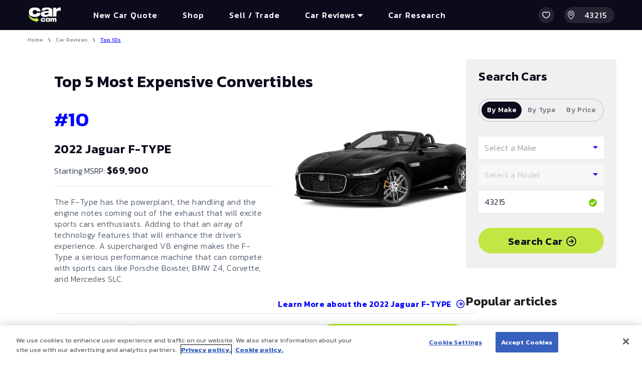

--- FILE ---
content_type: application/javascript; charset=UTF-8
request_url: https://www.car.com/_next/static/chunks/pages/car-reviews/top-10/%5Blist%5D/%5Bcategory%5D-b2a7c1dfc48c2cc3.js
body_size: 30153
content:
(self.webpackChunk_N_E=self.webpackChunk_N_E||[]).push([[5042],{744:(e,t,i)=>{"use strict";i.d(t,{A:()=>r,D:()=>o});var n=i(99634);let o=()=>{let e=(0,n.N6)(e=>e.usession);return{uSession:e,isUSessionReady:!!(null==e?void 0:e.aws)&&!!(null==e?void 0:e.awu)}},r=o},3296:(e,t,i)=>{"use strict";i.d(t,{MN:()=>r,S7:()=>a,Ug:()=>s,xr:()=>l});var n=i(82693),o=i(34442);let r=async e=>{let{seoMakeName:t,clientRequest:i}=e,r=i?o.$.vspUrlClient:o.$.vspUrl;try{return(await fetch("".concat(r,"/newcar/models/").concat(t),{headers:{["".concat(n.RF.header_key)]:n.RF.header_value}})).json()}catch(e){return[]}},l=async e=>{let{seoMakeName:t,seoModelName:i,newCarOnly:r,clientRequest:l}=e,a=l?o.$.vspUrlClient:o.$.vspUrl;try{return(await fetch("".concat(a,"/modelyears/").concat(t,"/").concat(i,"?newCarOnly=").concat(r),{headers:{["".concat(n.RF.header_key)]:n.RF.header_value}})).json()}catch(e){return[]}},a=async e=>{let{seoMakeName:t,seoModelName:i,year:r,clientRequest:l}=e,a=l?o.$.vspUrlClient:o.$.vspUrl;try{return(await fetch("".concat(a,"/model/").concat(t,"/").concat(i,"/").concat(r),{headers:{["".concat(n.RF.header_key)]:n.RF.header_value}})).json()}catch(e){return{}}},s=async e=>{let{seoMakeName:t,seoModelName:i,year:r,clientRequest:l}=e,a=l?o.$.vspUrlClient:o.$.vspUrl;try{return(await fetch("".concat(a,"/modelReview/").concat(t,"/").concat(i,"/").concat(r,"?includeLatestIfNotFound=true"),{headers:{["".concat(n.RF.header_key)]:n.RF.header_value}})).json()}catch(e){return{}}}},13206:(e,t,i)=>{"use strict";i.d(t,{w:()=>n});var n=function(e){return e.DEALER_IMPRESSION="dealer_Impression",e.FORM_IMPRESSION="form_Impression",e.LEAD_SENT="leadSent",e.DIGITAL_RETAILING="digital_retailing",e.MAKE_SELECTED="make_selected",e.MODEL_SELECTED="model_selected",e.NO_COVERAGE="no_coverage",e.SRP_GET_INVENTORY="srp_get_inventory",e.VDP_DRIVEWAY_CLICKOUT_IMPRESSION="vdp_driveway_clickout_impression",e.VDP_VISIT_DEALER_WEBSITE_IMPRESSION="vdp_visit_dealer_website_impression",e.VDP_LEAD_SUBMIT_BUTTON_IMPRESSION="vdp_lead_submit_button_impression",e.CALL_THIS_DEALER_IMPRESSION="call_this_dealer_impression",e.VDP_CARMAX_CLICKOUT_IMPRESSION="vdp_carmax_clickout_impression",e.SRP_NO_COVERAGE="srp_no_coverage",e.NIR_PAGE_IMPRESSION="nir_page_impression",e.NIR_RECOM_IMPRESSION="nir_recom_impression",e.NIR_RECOM_CLICK="nir_recom_click",e.NIR_VIEW_RECOM_DETAILS_CLICK="nir_view_recom_details_click",e.NIR_SHOW_MORE_RECOM_CLICK="nir_show_more_recom_click",e.NIR_SEARCH_BY_BODY_STYLE_CLICK="nir_search_by_body_style_click",e.NIR_SEARCH_SIMILAR_MAKE_CLICK="nir_search_similar_make_click",e.NIR_EXPAND_SEARCH_CLICK="nir_expand_search_click",e.NIR_DIFFERENT_LOCATION_SEARCH_CLICK="nir_different_location_search_click",e.USED_CAR_IMPRESSION="used_car_impression",e.SRP_USED_CAR_IMPRESSION="srp_used_car_impression",e.VDP_USED_CAR_IMPRESSION="vdp_used_car_impression",e.MLD_LEAD="mld_lead",e.PROSPECT="prospect",e}({})},48064:(e,t,i)=>{"use strict";i.d(t,{Ok:()=>r,Us:()=>o,pV:()=>n});let n=e=>{window.dataLayer&&window.dataLayer.push({event:e})},o=e=>{(window.dataLayer=window.dataLayer||[]).push(e)},r=e=>{(window.dataLayer=window.dataLayer||[]).push(e)}},50561:(e,t,i)=>{"use strict";i.r(t),i.d(t,{__N_SSG:()=>ef,default:()=>eu});var n=i(37876),o=i(90957),r=i(89099),l=i.n(r),a=i(14232),s=i(72147),c=i(77496),d=i(82166),p=i(34832),h=i(3296),g=i(78863),m=i(77232),x=i(90574);let f={tablet:"(min-width: 768px)"},u=m.Ay.div.withConfig({componentId:"sc-b8eb2535-0"})(["height:auto;width:375px;position:relative;grid-area:image;display:grid;@media ","{height:auto;width:370px;order:unset;}"],f.tablet),w=m.Ay.div.withConfig({componentId:"sc-b8eb2535-1"})(["height:100px;width:375px;display:none;position:relative;overflow-x:auto;overflow-y:hidden;@media ","{display:flex;height:100px;width:370px;}"],f.tablet),A=m.Ay.div.withConfig({componentId:"sc-b8eb2535-2"})(["height:auto;width:375px;position:relative;@media ","{width:370px;}"],f.tablet),y=m.Ay.button.withConfig({componentId:"sc-b8eb2535-3"})(["height:44px;width:30px;border-radius:2px;background-color:#ffffff;position:absolute;margin-top:-150px;left:",";z-index:1;border:none;box-shadow:0 4px 6px -4px rgba(0,0,0,0.2);@media ","{margin-top:-180px;width:40px;left:",";}& :disabled{opacity:0.3;}& :active{opacity:0.8;}"],e=>"<"===e.direction?"4%":"85%",f.tablet,e=>"<"===e.direction?"4%":"85%"),b=m.Ay.div.withConfig({componentId:"sc-b8eb2535-4"})(["height:36px;width:140px;border-radius:12px;background-color:rgba(18,23,27,0.9);position:absolute;top:80%;left:30%;display:flex;align-items:center;justify-content:center;@media ","{display:none;}"],f.tablet),v=m.Ay.div.withConfig({componentId:"sc-b8eb2535-5"})(["height:18px;width:80px;color:#ffffff;font-family:Lato;font-size:11px;letter-spacing:0.5px;line-height:18px;margin-left:4px;white-space:nowrap;"]),_=m.Ay.div.withConfig({componentId:"sc-b8eb2535-6"})(["height:216px;width:288px;position:relative;","{height:320px;width:370px;}@media ","{height:320px;width:370px;margin-bottom:24px;border-radius:9px;overflow:hidden;img{bottom:35px;}}"],(0,x.A)("xsm"),f.tablet),j=m.Ay.div.withConfig({componentId:"sc-b8eb2535-7"})(["box-sizing:border-box;height:90px;width:120px;min-width:120px;border:",";border-radius:2px;background-color:rgba(255,255,255,0.6);position:relative;margin-right:10px;"],e=>e.selected?"3px solid #0068e6":"1px solid rgba(0,0,0,0.1)"),I=m.Ay.img.withConfig({componentId:"sc-b8eb2535-8"})(["width:100%;height:auto;object-fit:contain;@media ","{width:",";height:",";object-fit:",";}"],f.tablet,e=>null!=e.width?e.width:"auto",e=>null!=e.height?e.height:"auto",e=>null!=e.objectFit?e.objectFit:"contain"),C=e=>{let{images:t}=e,[i,o]=(0,a.useState)(t[0]),[r,l]=(0,a.useState)(!0),[s,c]=(0,a.useState)(!1),d=(0,a.useRef)([]);d.current=Array.from(Array(t.length).keys()).map((e,t)=>{var i;return null!=(i=d.current[t])?i:(0,a.createRef)()});let p=(0,a.useCallback)(()=>t.findIndex(e=>e===i),[i,t]);(0,a.useEffect)(()=>{o(t[0]),l(!0),c(!1)},[t]),(0,a.useEffect)(()=>{h(p())},[i,p]);let h=e=>{var t,i,n;"function"==typeof(null==(i=d.current[e])||null==(t=i.current)?void 0:t.scrollIntoView)&&(null==(n=d.current[e].current)||n.scrollIntoView({behavior:"smooth",block:"end",inline:"center"}))},g=e=>{let i=p();">"===e&&t[i+1]&&(o(t[i+1]),l(!1)),i===t.length-2&&(c(!0),h(i)),"<"===e&&t[i-1]&&(o(t[i-1]),c(!1),1===i&&l(!0))};return(0,n.jsxs)(u,{children:[(0,n.jsxs)(_,{children:[(0,n.jsx)(I,{src:i,alt:"Full Photo",height:"320px",width:"370px",style:{objectFit:"contain"}}),t.length>1&&(0,n.jsxs)(b,{children:[(0,n.jsx)(I,{src:"assets/img/camera.svg",alt:"camera",width:"12px",height:"12px"}),(0,n.jsxs)(v,{children:[p()+1," 0f ",t.length," images"]})]})]}),t.length>1&&(0,n.jsxs)(n.Fragment,{children:[(0,n.jsxs)(A,{children:[(0,n.jsx)(y,{direction:"<",onClick:()=>g("<"),disabled:r,children:(0,n.jsx)(I,{src:"/assets/img/left-arrow.svg",alt:"left arrow",width:"16px",height:"20px"})}),(0,n.jsx)(y,{direction:">",onClick:()=>g(">"),disabled:s,children:(0,n.jsx)(I,{src:"assets/img/right-arrow.svg",alt:"right arrow",width:"16px",height:"20px"})})]}),(0,n.jsx)(w,{children:t.map((e,r)=>(0,n.jsx)(j,{onClick:()=>((e,i)=>{o(e),0!==i?l(!1):l(!0),i===t.length-1?c(!0):c(!1)})(e,r),selected:i===e,ref:d.current[r],children:(0,n.jsx)(I,{src:e,alt:"Thumbnail Photo"})},e+r))})]})]})};var k=i(66025);let S={tablet:"(min-width: 768px)"},E=m.Ay.div.withConfig({componentId:"sc-1f30689e-0"})(["display:flex;flex-direction:column;margin:0;width:100%;& hr{width:100%;margin:20px 0;}@media ","{height:auto;width:840px;display:grid;grid-template-columns:auto auto;margin:0 10.5%;grid-template-rows:auto minmax(150px,auto) auto auto auto auto auto;gap:0px 0px;grid-template-areas:'title title' 'number image' 'details image' 'nav nav' 'prev-next-buttons pricing';}"],S.tablet),R=m.Ay.h1.withConfig({componentId:"sc-1f30689e-1"})(["height:auto;width:335px;color:#0b0b1c;letter-spacing:0.5px;margin:14px 0 14px 20px;font-family:Kanit;font-weight:600;font-size:24px;line-height:120%;grid-area:title;@media ","{flex-basis:100%;height:42px;width:740px;font-size:32px;letter-spacing:0.2px;line-height:42px;margin:24px 10px 30px 0;}"],S.tablet),F=m.Ay.div.withConfig({componentId:"sc-1f30689e-2"})(["height:auto;display:flex;align-items:center;margin-left:0;@media ","{display:block;height:auto;justify-content:flex-start;flex-direction:column;align-items:flex-start;overflow:hidden;}"],S.tablet),N=m.Ay.div.withConfig({componentId:"sc-1f30689e-3"})(["height:50px;width:44px;color:#0001fc;font-size:24px;letter-spacing:0.5px;margin-right:12px;margin-top:10px;font-family:Kanit;font-weight:600;line-height:120%;display:flex;justify-content:flex-start;align-items:flex-start;text-align:left;grid-area:number;@media ","{width:auto;font-size:40px;letter-spacing:0.5px;justify-content:flex-start;margin-top:0;margin-bottom:20px;}"],S.tablet),L=m.Ay.h2.withConfig({componentId:"sc-1f30689e-4"})(["height:auto;width:279px;color:#0b0b1c;font-size:20px;letter-spacing:0.5px;margin-top:5px;font-family:Kanit;font-weight:600;line-height:120%;grid-area:model;@media ","{width:auto;font-size:24px;letter-spacing:0.5px;margin-bottom:16px;margin-top:0;}"],S.tablet),P=m.Ay.div.withConfig({componentId:"sc-1f30689e-5"})(["height:44px;width:440px;background-color:#ffffff;box-shadow:inset 0 -1px 0 0 rgba(0,0,0,0.1);color:#344353;font-size:16px;letter-spacing:0;font-family:Kanit;font-weight:300;line-height:140%;& span{height:26px;width:64px;color:#344353;letter-spacing:0.5px;font-family:Kanit;font-weight:600;font-size:16px;line-height:120%;}display:none;@media ","{display:block;& span{height:26px;width:64px;color:#0b0b1c;letter-spacing:0.5px;font-family:Kanit;font-weight:600;font-size:20px;line-height:120%;}}"],S.tablet),M=m.Ay.div.withConfig({componentId:"sc-1f30689e-6"})(["background-color:#ffffff;border-bottom:solid 1px rgba(0,0,0,0.1);color:#566370;letter-spacing:0.5px;padding:17px 0;margin-bottom:10px;font-family:Kanit;font-weight:300;font-size:16px;line-height:140%;& span{color:#0b0b1c;letter-spacing:0.5px;font-family:Kanit;font-weight:600;font-size:16px;line-height:120%;}display:block;@media ","{display:none;}"],S.tablet),O=m.Ay.button.withConfig({componentId:"sc-1f30689e-7"})(["height:50px;width:100%;border-radius:48px;background-color:",";border:none;padding:4px 40px 8px;color:",";letter-spacing:0.5px;margin:10px auto;cursor:pointer;font-family:Kanit;font-weight:600;font-size:20px;line-height:120%;text-align:center;grid-area:pricing;svg{width:24px;height:24px;top:6px;margin-left:5px;}@media ","{margin:0;margin-left:auto;margin-right:20px;width:auto;align-self:center;}"],k.A.newGreen,k.A.newBlack,S.tablet),T=m.Ay.div.withConfig({componentId:"sc-1f30689e-8"})(["height:auto;width:100%;color:#566370;letter-spacing:0;margin:20px 10px 20px 0;font-family:Kanit;font-weight:300;font-size:16px;line-height:140%;letter-spacing:0.5px;grid-area:details;@media ","{width:90%;}"],S.tablet),U=m.Ay.div.withConfig({componentId:"sc-1f30689e-9"})(["height:50px;width:100%;display:flex;justify-content:center;align-items:center;grid-area:prev-next-buttons;margin:20px 0;@media ","{width:345px;margin-right:auto;justify-content:flex-start;}"],S.tablet),z=m.Ay.button.withConfig({componentId:"sc-1f30689e-10"})(["box-sizing:border-box;height:36px;width:160px;border:none;background-color:#ffffff;color:",";font-family:Kanit;font-weight:600;font-size:20px;line-height:120%;text-align:right;letter-spacing:0.5px;cursor:pointer;display:flex;justify-content:left;align-items:center;svg{stroke:",";}& span{margin:0 4px;}&:disabled{opacity:0.5;border:none;background-color:#ffffff;color:#9ba1a9;svg{stroke:#9ba1a9;}}","{height:50px;}"],k.A.newBlue,k.A.newBlue,(0,x.A)("md")),D=m.Ay.button.withConfig({componentId:"sc-1f30689e-11"})(["border:none;border-left:1px solid var(--Border-Dark-20,#00000033);height:36px;width:160px;background-color:#ffffff;font-family:Kanit;font-weight:600;font-size:20px;line-height:120%;text-align:right;color:",";letter-spacing:0.5px;cursor:pointer;display:flex;justify-content:right;align-items:center;svg{stroke:",";}& span{margin:0 4px;}&:disabled{opacity:0.5;border:1px solid rgba(0,0,0,0.1);background-color:#f4f4f4;color:#9ba1a9;}","{height:50px;}"],k.A.newBlue,k.A.newBlue,(0,x.A)("md")),K=m.Ay.div.withConfig({componentId:"sc-1f30689e-12"})(["display:flex;align-items:center;justify-content:flex-end;border-bottom:solid 1px rgba(0,0,0,0.1);padding-right:20px;text-align:center;","{grid-column:1/3;}"],(0,x.A)("md")),V=e=>{let{top10List:t,top10Category:i,top10Lists:o}=e,m=(0,a.useRef)(null),x=(0,r.useRouter)(),[f,u]=(0,a.useState)(t),[w,A]=(0,a.useState)([i.top10Articles[0].imageField]),[y,b]=(0,a.useState)(i.top10Articles[0]),[v,_]=(0,a.useState)(!0),[j,I]=(0,a.useState)(!1),[k,S]=(0,a.useState)(),[V,B]=(0,a.useState)(),[$,H]=(0,a.useState)(i),[q,G]=(0,a.useState)(!1);(0,a.useEffect)(()=>{G(!1)},[]),(0,a.useEffect)(()=>{t&&(u(t),i.top10Articles.sort((e,t)=>parseInt(t.topNumber)-parseInt(e.topNumber)),H(i))},[t,i]);let W=(e,t,i)=>{let{googletag:n}=window;"undefined"!=typeof window&&x.isReady&&n&&n.pubads&&(e&&t&&i&&(n.pubads().setTargeting("mak",e),n.pubads().setTargeting("mod",t),n.pubads().setTargeting("yr",i)),n.pubads().refresh())},Y=(0,a.useCallback)(async()=>{b($.top10Articles[0]),A([$.top10Articles[0].imageField]),_(!0),I(!1);let e=await (0,h.S7)({seoMakeName:$.top10Articles[0].makeField,seoModelName:$.top10Articles[0].modelField,year:$.top10Articles[0].yearField,clientRequest:!0});B(await (0,h.Ug)({seoMakeName:$.top10Articles[0].makeField,seoModelName:$.top10Articles[0].modelField,year:$.top10Articles[0].yearField,clientRequest:!0})),S(e),window.scroll({top:0,left:0})},[$.top10Articles]);(0,a.useEffect)(()=>{var e,t;Y(),"function"==typeof(null==(e=m.current)?void 0:e.scrollIntoView)&&(null==(t=m.current)||t.scrollIntoView())},[Y]);let X=async e=>{let n=$&&$.top10Articles.findIndex(e=>e===y);if("number"==typeof n){if($&&">"===e&&$.top10Articles[n+1]){W($.top10Articles[n+1].makeField,$.top10Articles[n+1].modelField,$.top10Articles[n+1].yearField),b($.top10Articles[n+1]);let e=await (0,h.S7)({seoMakeName:$.top10Articles[n+1].makeField,seoModelName:$.top10Articles[n+1].modelField,year:$.top10Articles[n+1].yearField,clientRequest:!0});B(await (0,h.Ug)({seoMakeName:$.top10Articles[n+1].makeField,seoModelName:$.top10Articles[n+1].modelField,year:$.top10Articles[n+1].yearField,clientRequest:!0})),S(e),null!=$.top10Articles[n+1].imageField?A([$.top10Articles[n+1].imageField]):A(["/assets/img/car-model-notfound.png"]),_(!1),n+1===$.top10Articles.length-1&&G(!0)}if($&&n===$.top10Articles.length-1&&">"==e){let e,n=t.top10Categories.filter(e=>e.top10Articles.length>0),r=n.filter(e=>e.id==i.id);if(n.indexOf(r[0])<n.length-1)e=n[n.indexOf(r[0])+1].slug,l().push("/car-reviews/top-10/".concat(t.slug,"/").concat(e));else{let e,i=o.filter(e=>e.id==t.id),r=(e=o.indexOf(i[0])<o.length-1?o[o.indexOf(i[0])+1]:o[0]).top10Categories.filter(e=>e.top10Articles.length>0);r.length>0?l().push("/car-reviews/top-10/".concat(e.slug,"/").concat(r[0].slug)):l().push("/car-reviews/top-10/".concat(t.slug,"/").concat(n[0].slug))}G(!1)}if($&&"<"===e&&$.top10Articles[n-1]){W($.top10Articles[n-1].makeField,$.top10Articles[n-1].modelField,$.top10Articles[n-1].yearField),b($.top10Articles[n-1]);let e=await (0,h.S7)({seoMakeName:$.top10Articles[n-1].makeField,seoModelName:$.top10Articles[n-1].modelField,year:$.top10Articles[n-1].yearField,clientRequest:!0});B(await (0,h.Ug)({seoMakeName:$.top10Articles[n-1].makeField,seoModelName:$.top10Articles[n-1].modelField,year:$.top10Articles[n-1].yearField,clientRequest:!0})),S(e),null!=$.top10Articles[n-1].imageField?A([$.top10Articles[n-1].imageField]):A(["/assets/img/car-model-notfound.png"]),I(!1),G(!1),1===n&&_(!0)}}};return(0,a.useEffect)(()=>{i&&W(i.top10Articles[0].makeField,i.top10Articles[0].modelField,i.top10Articles[0].yearField)},[i]),(0,n.jsx)(E,{ref:m,children:f&&null!=k&&(0,n.jsxs)(n.Fragment,{children:[(0,n.jsx)(R,{"aria-label":"Article Title",children:$.title}),!!(null==w?void 0:w.length)&&(0,n.jsx)(C,{images:w}),(0,n.jsxs)(F,{children:[(0,n.jsxs)(N,{children:["#",10-$.top10Articles.indexOf(y)]}),(0,n.jsx)(L,{children:"".concat(null==k?void 0:k.year," ").concat(null==k?void 0:k.makeName," ").concat(null==k?void 0:k.name)}),(0,n.jsxs)(P,{children:["Starting MSRP: ",(0,n.jsx)("span",{children:(0,g.z)((null==k?void 0:k.msrpMin)||0)})]})]}),(0,n.jsxs)(O,{onClick:()=>{var e,t;return e=y.makeField,t=y.modelField,void l().push("/buy-cars/_all/".concat(e,"/").concat(t,"/radius-500"))},children:["Find it Pre-Owned",(0,n.jsx)(p.A,{})]}),(0,n.jsxs)(M,{children:["Starting MSRP: ",(0,n.jsx)("span",{children:(0,g.z)((null==k?void 0:k.msrpMin)||0)})]}),(0,n.jsx)(T,{children:null==V?void 0:V.modelValue}),(0,n.jsx)(K,{children:(0,n.jsxs)(s.A,{rotateSvg:"0",onClick:()=>{var e,t,i;return e=y.makeField,t=y.modelField,i=y.yearField,void l().push("/car-research/cars/".concat(e,"/").concat(t,"/").concat(i))},title:"Learn more",children:["Learn More about the ",null==k?void 0:k.year," ",null==k?void 0:k.makeName," ",null==k?void 0:k.name]})}),(0,n.jsxs)(U,{children:[(0,n.jsxs)(z,{onClick:()=>X("<"),disabled:v,children:[(0,n.jsx)(c.A,{}),(0,n.jsx)("span",{children:"Prev"})]}),(0,n.jsxs)(D,{onClick:()=>X(">"),disabled:j,children:[(0,n.jsx)("span",{children:q?"Next List":"Next"}),(0,n.jsx)(d.A,{})]})]})]})})};var B=i(54587),$=i.n(B),H=i(22464);let q={tablet:"(min-width: 768px)"},G=m.Ay.div.withConfig({componentId:"sc-e6530409-0"})(["border-top:solid 1px rgba(0,0,0,0.1);margin:0 0 20px;height:auto;width:100%;display:flex;flex-direction:column;align-items:center;justify-content:center;@media ","{border-top:none;margin:60px 10.5% 0;width:740px;}"],q.tablet),W=m.Ay.h2.withConfig({componentId:"sc-e6530409-1"})(["height:32px;width:340px;color:",";letter-spacing:0.5px;margin-bottom:40px;font-family:Kanit;font-weight:600;font-size:32px;line-height:120%;@media ","{width:740px;}"],k.A.newBlack,q.tablet),Y=m.Ay.div.withConfig({componentId:"sc-e6530409-2"})(["width:340px;display:grid;grid-template-columns:1fr;grid-gap:90px;justify-items:center;@media ","{width:740px;grid-template-columns:1fr 1fr 1fr;grid-gap:35px;}margin-bottom:",";"],q.tablet,(0,H.A)(60)),X=m.Ay.div.withConfig({componentId:"sc-e6530409-3"})(["height:175px;width:100%;cursor:pointer;@media ","{height:220px;width:244px;}"],q.tablet),Z=m.Ay.div.withConfig({componentId:"sc-e6530409-4"})(["box-sizing:border-box;height:175px;width:100%;border:1px solid #00000026;border-radius:12px;position:relative;overflow:hidden;@media ","{height:164px;width:254px;}"],q.tablet),J=m.Ay.h3.withConfig({componentId:"sc-e6530409-5"})(["height:auto;width:100%;color:",";font-size:16px;letter-spacing:0.5px;margin:14px 0 4px;font-family:Kanit;font-weight:600;line-height:120%;& span{display:inline-block;align-items:center;position:relative;margin-left:4px;top:6px;}@media ","{width:auto;max-width:220px;font-size:16px;letter-spacing:0.5px;margin:14px 0 0;display:flex;align-items:center;& span{display:flex;align-items:center;position:relative;margin-left:4px;top:0px;}}"],k.A.newBlack,q.tablet),Q=m.Ay.div.withConfig({componentId:"sc-e6530409-6"})(["height:18px;width:158px;color:#79828c;letter-spacing:0.5px;font-family:Kanit;font-weight:600;font-size:16px;line-height:120%;@media ","{height:18px;width:227px;}"],q.tablet),ee=m.Ay.img.withConfig({componentId:"sc-e6530409-7"})(["width:",";height:",";object-fit:",";"],e=>null!=e.width?e.width:"auto",e=>null!=e.height?e.height:"auto",e=>null!=e.objectFit?e.objectFit:"contain"),et=e=>{let{top10Lists:t,top10Category:i,top10List:o}=e,[r,s]=(0,a.useState)(t);(0,a.useEffect)(()=>{t&&s(t)},[t]);let c=e=>e.top10Categories.find(e=>e.name==i.name);return(0,n.jsxs)(G,{children:[(0,n.jsx)(W,{children:"More Top 10 Lists"}),(0,n.jsx)(Y,{children:r.map(e=>{var t,r,a;return null!=e.top10Categories.find(e=>e.name==i.name)&&e.id!=o.id&&(0,n.jsxs)(X,{onClick:()=>{var t,i,n;return i=e.slug,n=(null==(t=c(e))?void 0:t.slug)||e.top10Categories[0].slug,void l().push("/car-reviews/top-10/".concat(i,"/").concat(n))},children:[(0,n.jsx)(Z,{children:null!=c(e)&&(null==(t=c(e))?void 0:t.top10Articles[0])!=null&&(null==(r=c(e))?void 0:r.top10Articles[0].imageField)!=null?(0,n.jsx)($(),{src:null==(a=c(e))?void 0:a.top10Articles[0].imageField,fill:!0,style:{objectFit:"cover"},alt:"featured car"}):e.top10Categories[0].top10Articles.length>0?(0,n.jsx)($(),{src:e.top10Categories[0].top10Articles[0].imageField,fill:!0,style:{objectFit:"cover"},alt:"featured car"}):(0,n.jsx)($(),{src:"/assets/img/car-model-notfound.png",fill:!0,style:{objectFit:"cover"},alt:"featured car"})}),(0,n.jsxs)(J,{children:[e.name," ",(0,n.jsx)("span",{children:(0,n.jsx)(ee,{src:"/assets/img/right-arrow-new.png",width:"24px",height:"24px",alt:"Link button"})})]}),(0,n.jsx)(Q,{children:i.name})]},e.name)})})]})};var ei=i(99158),en=i(36703),eo=i(93886),er=i(72440),el=i(15960),ea=i(79589),es=i(68237),ec=i(36262),ed=i(87041),ep=i(65162),eh=i(99634),eg=i(86706);let em=m.Ay.div.withConfig({componentId:"sc-afa092a7-0"})(["width:100%;max-width:100%;margin:0 auto;padding:0 ",";justify-content:center;","{padding:0 ",";}"],(0,H.A)(15),(0,x.A)("md"),(0,H.A)(15)),ex=e=>{let{breadcrumbs:t,children:i,popularArticles:o}=e,r=(0,eg.A)(),{device:l}=(0,eh.N6)(e=>e),[s,c]=(0,a.useState)(!1);return(0,n.jsxs)(n.Fragment,{children:[(0,n.jsx)(ea.A,{}),(0,n.jsx)(en.A,{items:t}),(0,n.jsxs)(em,{children:[(0,n.jsxs)(el.A,{children:[(0,n.jsx)(er.A,{xs:1,md:1,lg:1.4,children:i}),"mobile"!==l&&(0,n.jsxs)(er.A,{xs:1,sm:1,md:1,lg:1,xl:"330",children:[(0,n.jsx)(ec.A,{makes:[],widget:!0,steperView:()=>{c(!s)}}),(0,n.jsx)(es.A,{title:"Popular articles",articles:o.map((e,t)=>({title:e.title,image:e.image.url,url:"/".concat(ep.bw.CAR_RESEARCH,"/").concat(e.adviceCategory[0].slug,"/").concat(e.slug),index:t}))})]})]}),"mobile"!==l&&(0,n.jsx)(ed.A,{newDesign:!0})]}),(0,n.jsx)(ei.A,{}),(0,n.jsx)(eo.A,{year:r})]})};var ef=!0;let eu=e=>{let{breadcrumbs:t,top10Lists:i,top10List:r,top10Category:l,popularArticles:a}=e;return(0,n.jsxs)(n.Fragment,{children:[(0,n.jsx)(o.A,{title:"".concat((null==l?void 0:l.title)?l.title:"Top 10 - Best New and Used Cars, SUVs, and Trucks to Buy"," | Car.com"),description:"With hundreds of different new and used car models on the market, it can be tough to find the right vehicle. Our lists of the Best Used Cars, Trucks, and SUVs to buy are broken down by price, fuel economy, body style, and more."}),(0,n.jsxs)(ex,{breadcrumbs:t,popularArticles:a,children:[l.top10Articles.length>0?(0,n.jsx)(V,{top10List:r,top10Category:l,top10Lists:i}):null,(0,n.jsx)(et,{top10Lists:i,top10Category:l,top10List:r})]})]})}},54387:(e,t,i)=>{(window.__NEXT_P=window.__NEXT_P||[]).push(["/car-reviews/top-10/[list]/[category]",function(){return i(50561)}])},68237:(e,t,i)=>{"use strict";i.d(t,{A:()=>j});var n=i(37876),o=i(48230),r=i.n(o);i(14232);var l=i(77232),a=i(22464);let s=l.Ay.figure.withConfig({componentId:"sc-dabdcecb-0"})(["max-width:100%;width:100%;margin:0;"]),c=l.Ay.img.withConfig({componentId:"sc-dabdcecb-1"})(["display:block;max-width:100%;width:100%;height:auto;",";"],e=>{let{$hasCaption:t}=e;return t&&(0,l.AH)(["margin-bottom:",";"],(0,a.A)(8))}),d=l.Ay.figcaption.withConfig({componentId:"sc-dabdcecb-2"})(["font-family:'Open Sans',sans-serif;font-weight:400;font-size:",";line-height:",";color:#868885;"],(0,a.A)(12),(0,a.A)(20)),p=e=>{let{href:t,children:i}=e;return(0,n.jsx)(r(),{href:t,passHref:!0,children:i})},h=e=>{let{src:t,alt:i,caption:o}=e;return(0,n.jsx)(c,{src:t,alt:i,itemProp:"contentUrl url",$hasCaption:!!o})},g=e=>{let{src:t,alt:i,caption:o,href:r}=e;return(0,n.jsxs)(s,{itemProp:"image",itemScope:!0,itemType:"https://schema.org/ImageObject",children:[r?(0,n.jsx)(p,{href:r,children:(0,n.jsx)(h,{src:t,alt:i,caption:o})}):(0,n.jsx)(h,{src:t,alt:i,caption:o}),o?(0,n.jsx)(d,{itemProp:"caption",children:o}):null]})},m=l.Ay.section.withConfig({componentId:"sc-6c5384df-0"})(["display:flex;flex-direction:column;gap:",";"],(0,a.A)(4)),x=(0,l.Ay)(r()).withConfig({componentId:"sc-6c5384df-1"})(["overflow:hidden;font-family:Kanit;font-weight:600;font-size:",";line-height:120%;letter-spacing:3%;color:#22201e;transition:all 0.3s ease-in-out;&:has(","){flex:0 0 ",";max-width:",";border:1px solid #0000001f;}"],(0,a.A)(16),s,(0,a.A)(80),(0,a.A)(80)),f=l.Ay.h3.withConfig({componentId:"sc-6c5384df-2"})(["","{text-decoration:none;display:block;}"],x),u=l.Ay.article.withConfig({componentId:"sc-6c5384df-3"})(["display:flex;align-items:center;gap:",";","{transition:transform 0.3s ease-in-out;}&:hover{","{transform:scale(1.1);}","{text-decoration:underline !important;}}"],(0,a.A)(16),s,s,x),w=e=>{let{url:t,image:i,title:o,index:r}=e;return(0,n.jsxs)(n.Fragment,{children:[(0,n.jsx)("meta",{itemProp:"position",content:String((null!=r?r:0)+1)}),(0,n.jsxs)(u,{itemScope:!0,itemType:"https://schema.org/Article",itemProp:"item",children:[(0,n.jsx)(x,{href:t,itemProp:"url",children:(0,n.jsx)(g,{src:i,alt:o})}),(0,n.jsx)(m,{children:(0,n.jsx)(f,{itemProp:"headline",children:(0,n.jsx)(x,{href:t,itemProp:"url",children:o})})})]})]})};var A=i(90574);let y=l.Ay.aside.withConfig({componentId:"sc-b7442c4d-0"})(["display:flex;flex-direction:column;margin:"," 0;","{position:sticky;top:",";}"],(0,a.A)(32),(0,A.A)("md"),(0,a.A)(80)),b=l.Ay.h2.withConfig({componentId:"sc-b7442c4d-1"})(["font-family:Kanit;font-weight:600;font-size:",";line-height:120%;letter-spacing:3%;color:#22201e;"],(0,a.A)(24)),v=l.Ay.ol.withConfig({componentId:"sc-b7442c4d-2"})(["padding:0;list-style:none;display:flex;flex-direction:column;gap:",";"],(0,a.A)(24)),_=l.Ay.li.withConfig({componentId:"sc-b7442c4d-3"})([""]),j=e=>{let{title:t,articles:i,topBorder:o}=e;return(0,n.jsxs)(y,{"aria-label":"Popular Articles",itemScope:!0,itemType:"https://schema.org/ItemList",topBorder:o,children:[(0,n.jsx)(b,{itemProp:"name",children:t}),(0,n.jsx)(v,{children:null==i?void 0:i.map((e,t)=>(0,n.jsx)(_,{itemScope:!0,itemType:"https://schema.org/ListItem",itemProp:"itemListElement",children:(0,n.jsx)(w,{...e,index:t})},t))})]})}},77496:(e,t,i)=>{"use strict";i.d(t,{A:()=>o});var n=i(37876);i(14232);let o=()=>(0,n.jsx)("svg",{width:"32",height:"32",viewBox:"0 0 32 32",fill:"none",xmlns:"http://www.w3.org/2000/svg",children:(0,n.jsx)("path",{d:"M19.2 6.40002L9.59998 16L19.2 25.6",strokeWidth:"2",strokeLinecap:"square",strokeLinejoin:"round"})})},82166:(e,t,i)=>{"use strict";i.d(t,{A:()=>o});var n=i(37876);i(14232);let o=()=>(0,n.jsx)("svg",{width:"32",height:"32",viewBox:"0 0 32 32",fill:"none",xmlns:"http://www.w3.org/2000/svg",children:(0,n.jsx)("path",{d:"M12.8 6.40002L22.3952 16L12.8 25.6",strokeWidth:"2",strokeLinecap:"square",strokeLinejoin:"round"})})},87041:(e,t,i)=>{"use strict";i.d(t,{A:()=>S});var n=i(37876),o=i(14232),r=i(59574),l=i.n(r),a=i(65697),s=i(64114),c=i(51963),d=i(99634),p=i(13206),h=i(87310),g=i(34442),m=i(48064),x=i(77232),f=i(30927),u=i(86462),w=i(90574),A=i(22464);let y=x.Ay.div.withConfig({componentId:"sc-49d925d3-0"})(["background-color:#f4f4f4;padding:"," 0;margin-top:",";overflow:hidden;","{font-size:",";margin:0 0 ",";color:#566370;font-family:Kanit;font-weight:600;line-height:120%;letter-spacing:0.5px;margin:",";}"],(0,A.A)(50),(0,A.A)(50),u.O,(0,A.A)(24),(0,A.A)(40),e=>{let{$newDesign:t}=e;return t?"0 180px":"auto"}),b=(0,x.Ay)(f.e).withConfig({componentId:"sc-49d925d3-1"})(["margin:"," auto 0;.flickity-viewport{overflow:visible;}.flickity-prev-next-button{&.previous{left:-",";}&.next{right:-",";}}","{.flickity-viewport{overflow:hidden;}.flickity-prev-next-button{&.previous{left:-",";}&.next{right:-",";}}}","{max-width:",";.flickity-prev-next-button{&.previous{left:-",";}&.next{right:-",";}}}","{max-width:",";}"],(0,A.A)(30),(0,A.A)(5),(0,A.A)(5),(0,w.A)("md"),(0,A.A)(20),(0,A.A)(20),(0,w.A)("lg"),(0,A.A)(726),(0,A.A)(40),(0,A.A)(40),(0,w.A)("xl"),(0,A.A)(1185)),v=x.Ay.div.withConfig({componentId:"sc-49d925d3-2"})(["width:100%;max-width:",";padding:0 ",";","{max-width:",";padding:0 ",";margin:0 1%;}"],(0,A.A)(363),(0,A.A)(40),(0,w.A)("md"),(0,A.A)(274),(0,A.A)(5)),_=x.Ay.div.withConfig({componentId:"sc-49d925d3-3"})(["width:100%;color:#566370;font-family:Kanit;font-weight:600;font-size:24px;line-height:120%;letter-spacing:3%;"]);var j=i(31),I=i(744),C=i(67285),k=i(79596);let S=e=>{let{newDesign:t}=e,{device:i}=(0,d.N6)(e=>e),{uSession:r}=(0,I.D)(),x=g.$.envSourceId.toString(),[f,u]=(0,o.useState)([]),{zipCode:w,city:A,state:S}=(0,d.N6)(e=>e.location),E=(e,t)=>{t.toLowerCase().includes("used")&&(0,m.Us)({event:p.w.USED_CAR_IMPRESSION,used_car_id:String(e),source_id:x});let n=navigator.userAgent;(0,j.Ub)({event_category:"srp",used_car_id:"".concat(null!=e?e:""),prSourceID:null!=x?x:"",deviceid:i?(0,k.Z)(i):"",referrer:g.$.siteUrl,siteuri:window.location.href,serverip:"",userip:(null==r?void 0:r.ip)||"",useragent:n.toString()},r,C.H.uccImpression)};(0,o.useEffect)(()=>{async function e(){let{carsForSale:e,dealers:t}=await (0,h.ZK)({inventoryParams:{zipcode:w,carCondition:["Used","New"]},clientRequest:!0});e&&t&&u(e.map(e=>{let i=t.find(t=>t.id===e.dealerId);return{href:"/vehicle-details/".concat(e.id,"?zipCode=").concat(w).concat(e.isPrivateParty?"&p=true":""),id:e.id,thumbnail:e.imageUrl,condition:"New"===e.carCondition?"New":"Used",year:e.year,image:e.imageUrl,make:e.make,model:e.model,msrp:e.price,location:"".concat(null==i?void 0:i.city,", ").concat(null==i?void 0:i.state),distance:"".concat((null==i?void 0:i.distance)?(null==i?void 0:i.distance)+" miles away":"")}}))}if(w)try{e()}catch(e){console.error(e)}},[w]);let R={groupCells:!0,contain:!0,arrowShape:{x0:20,x1:65,y1:50,x2:75,y2:45,x3:35}};return(0,n.jsxs)(y,{$newDesign:t,children:[t&&(null==f?void 0:f.length)?(0,n.jsxs)(_,{children:[(0,n.jsxs)(c.A,{titleTag:"h2",children:["Similar Vehicles near ",A,", ",S]}),(0,n.jsx)(b,{children:(0,n.jsx)(l(),{options:R,children:f.map((e,i)=>(0,n.jsx)(v,{children:(0,n.jsx)(s.A,{...e,trigger:E,newDesign:t})},i))})})]}):null,!t&&(null==f?void 0:f.length)?(0,n.jsxs)(a.A,{children:[(0,n.jsxs)(c.A,{titleTag:"h2",children:["Similar Vehicles near ",A,", ",S]}),(0,n.jsx)(b,{children:(0,n.jsx)(l(),{options:R,children:f.map((e,t)=>(0,n.jsx)(v,{children:(0,n.jsx)(s.A,{...e,trigger:E})},t))})})]}):null]})}}},e=>{e.O(0,[4317,9574,4587,8825,4833,2028,6461,5132,636,6593,8792],()=>e(e.s=54387)),_N_E=e.O()}]);

--- FILE ---
content_type: application/javascript; charset=UTF-8
request_url: https://www.car.com/_next/static/chunks/pages/car-research/%5Bcategory%5D/%5Barticle%5D-8b76e7ed3d3777fd.js
body_size: 35345
content:
(self.webpackChunk_N_E=self.webpackChunk_N_E||[]).push([[4530],{744:(e,t,i)=>{"use strict";i.d(t,{A:()=>l,D:()=>o});var n=i(99634);let o=()=>{let e=(0,n.N6)(e=>e.usession);return{uSession:e,isUSessionReady:!!(null==e?void 0:e.aws)&&!!(null==e?void 0:e.awu)}},l=o},13206:(e,t,i)=>{"use strict";i.d(t,{w:()=>n});var n=function(e){return e.DEALER_IMPRESSION="dealer_Impression",e.FORM_IMPRESSION="form_Impression",e.LEAD_SENT="leadSent",e.DIGITAL_RETAILING="digital_retailing",e.MAKE_SELECTED="make_selected",e.MODEL_SELECTED="model_selected",e.NO_COVERAGE="no_coverage",e.SRP_GET_INVENTORY="srp_get_inventory",e.VDP_DRIVEWAY_CLICKOUT_IMPRESSION="vdp_driveway_clickout_impression",e.VDP_VISIT_DEALER_WEBSITE_IMPRESSION="vdp_visit_dealer_website_impression",e.VDP_LEAD_SUBMIT_BUTTON_IMPRESSION="vdp_lead_submit_button_impression",e.CALL_THIS_DEALER_IMPRESSION="call_this_dealer_impression",e.VDP_CARMAX_CLICKOUT_IMPRESSION="vdp_carmax_clickout_impression",e.SRP_NO_COVERAGE="srp_no_coverage",e.NIR_PAGE_IMPRESSION="nir_page_impression",e.NIR_RECOM_IMPRESSION="nir_recom_impression",e.NIR_RECOM_CLICK="nir_recom_click",e.NIR_VIEW_RECOM_DETAILS_CLICK="nir_view_recom_details_click",e.NIR_SHOW_MORE_RECOM_CLICK="nir_show_more_recom_click",e.NIR_SEARCH_BY_BODY_STYLE_CLICK="nir_search_by_body_style_click",e.NIR_SEARCH_SIMILAR_MAKE_CLICK="nir_search_similar_make_click",e.NIR_EXPAND_SEARCH_CLICK="nir_expand_search_click",e.NIR_DIFFERENT_LOCATION_SEARCH_CLICK="nir_different_location_search_click",e.USED_CAR_IMPRESSION="used_car_impression",e.SRP_USED_CAR_IMPRESSION="srp_used_car_impression",e.VDP_USED_CAR_IMPRESSION="vdp_used_car_impression",e.MLD_LEAD="mld_lead",e.PROSPECT="prospect",e}({})},27049:(e,t,i)=>{"use strict";i.d(t,{A:()=>a});var n=i(37876),o=i(99158),l=i(93886),r=i(79589);let a=e=>{let{children:t,year:i,onlyLogo:a}=e;return(0,n.jsxs)(n.Fragment,{children:[(0,n.jsx)(r.A,{onlyLogo:a}),t,(0,n.jsx)(o.A,{}),(0,n.jsx)(l.A,{year:i})]})}},29590:(e,t,i)=>{"use strict";i.d(t,{A:()=>_});var n=i(37876),o=i(89099),l=i(14232),r=i(12403),a=i(51963),s=i(48230),c=i.n(s),d=i(77232),h=i(86462),p=i(66025),g=i(90574),A=i(22464);let m=d.Ay.ul.withConfig({componentId:"sc-4c19f394-0"})(["list-style:none;display:flex;align-items:center;flex-wrap:wrap;gap:",";padding:0;margin:0;",""],(0,A.A)(20),e=>"home"===e.$variant&&(0,d.AH)(["overflow:auto;scroll-snap-type:x mandatory;display:grid;grid-template-columns:repeat(6,1fr);-webkit-overflow-scrolling:touch;&::-webkit-scrollbar{display:none;}","{scroll-snap-type:none;display:flex;grid-template-columns:unset;}"],(0,g.A)("md"))),f=(0,d.Ay)(c()).withConfig({componentId:"sc-4c19f394-1"})(["color:",";font-size:",";font-weight:600;letter-spacing:0.5px;line-height:",";text-decoration:none;display:flex;align-items:center;justify-content:center;min-height:",";"],p.A.gray,(0,A.A)(14),(0,A.A)(26),(0,A.A)(65)),u=d.Ay.span.withConfig({componentId:"sc-4c19f394-2"})([""]),x=d.Ay.span.withConfig({componentId:"sc-4c19f394-3"})([""]),w=d.Ay.img.withConfig({componentId:"sc-4c19f394-4"})(["width:",";height:auto;"],(0,A.A)(165)),y=d.Ay.svg.withConfig({componentId:"sc-4c19f394-5"})(["display:none;","{display:block;width:153px;height:34px;fill:#054664;}"],(0,g.A)("md")),b=d.Ay.li.withConfig({componentId:"sc-4c19f394-6"})(["border:1px solid var(--Border-Dark-20,#00000033);border-radius:",";background-color:#fff;width:100%;min-height:",";text-align:center;transition:all ease 0.3s;font-family:Kanit;letter-spacing:0.5px;&:hover{background-color:rgb(246,246,246);}","{width:calc(33.3333% - ",");min-width:",";}"," "," "," "," "," ",""],(0,A.A)(8),(0,A.A)(65),(0,g.A)("md"),(0,A.A)(13.5),(0,A.A)(244),e=>"My Digital Key"===e.$item&&(0,d.AH)(["a{flex-direction:column;}","{color:",";font-size:",";font-weight:600;letter-spacing:0.5px;line-height:",";display:block;margin-top:",";}","{display:none;}"],x,p.A.gray,(0,A.A)(14),(0,A.A)(18),(0,A.A)(2),u),e=>"home"===e.$variant&&(0,d.AH)(["flex:0 0 auto;max-width:none;scroll-snap-align:start;border:none;border-radius:0;min-height:42px;min-width:166px;","{min-height:42px;}","{border-radius:",";min-height:",";min-width:",";border:1px solid rgba(0,0,0,0.1);","{min-height:",";}}"],f,(0,g.A)("md"),(0,A.A)(3),(0,A.A)(65),(0,A.A)(244),f,(0,A.A)(65)),e=>"home"===e.$variant&&"My Digital Key"===e.$item&&(0,d.AH)(["",",","{display:none;}","{display:flex;align-items:center;&:before{content:'';width:18px;height:18px;background-image:url('/assets/img/mdk-nav.png');background-size:"," ",";background-repeat:no-repeat;background-position:-"," -",";display:block;margin-right:8px;}}","{",",","{display:block;}","{display:none;}}"],w,x,u,(0,A.A)(46),(0,A.A)(23),(0,A.A)(25.5),(0,A.A)(2.5),(0,g.A)("md"),w,x,u),e=>"home"===e.$variant&&"My Digital Key"===e.$item&&"My Digital Key"===e.$active&&(0,d.AH)(["","{&:before{background-position:-"," -",";}}"],u,(0,A.A)(2.5),(0,A.A)(2.5)),e=>e.$active===e.$item&&(0,d.AH)(["border:1px solid #0068e6;a span{color:#0068e6;}"]),e=>e.$active===e.$item&&"home"===e.$variant&&(0,d.AH)(["border:none;border-bottom:2px solid #0068e6;","{fill:#0068e6;}","{color:#0068e6;}","{border:1px solid #0068e6;}"],y,x,(0,g.A)("md"))),v=d.Ay.div.withConfig({componentId:"sc-4c19f394-7"})(["display:block;","{font-family:Kanit;font-weight:600;font-size:32px;line-height:120%;letter-spacing:3%;color:",";margin:",";","{margin:",";}}"],h.O,p.A.newBlack,e=>"home"===e.$variant?"".concat((0,A.A)(20)," 0 ").concat((0,A.A)(25)):"".concat((0,A.A)(50)," 0 ").concat((0,A.A)(25)),(0,g.A)("md"),e=>"home"===e.$variant?"".concat((0,A.A)(20)," 0 ").concat((0,A.A)(25)):"".concat((0,A.A)(50)," 0 ").concat((0,A.A)(30))),_=e=>{let{items:t,variant:i,active:s}=e,c=(0,o.useRouter)(),d=(0,l.useRef)(null);return(0,l.useEffect)(()=>{if(s&&"home"===i){let e=d.current,t=c.asPath.replace("/car-calculator",""),i=""!==t?t.replace("/",""):"";if(i&&e){let t=null==e?void 0:e.querySelector("#".concat(i));t&&(e.scrollLeft=t.offsetLeft)}}},[]),(0,n.jsxs)(v,{$variant:i,children:[(0,n.jsx)(a.A,{titleTag:"home"===i?"h1":"h2",children:"Car Calculators"}),(0,n.jsx)(m,{$variant:i,ref:d,children:t.map(e=>(0,n.jsx)(b,{$item:e.name,$active:s,$variant:i,id:e.seoname,children:(0,n.jsxs)(f,{prefetch:!1,href:e.url,title:e.name,children:["My Digital Key"===e.name&&("home"===i?(0,n.jsx)(y,{children:(0,n.jsx)(r.A,{})}):(0,n.jsxs)(n.Fragment,{children:[(0,n.jsx)(w,{src:"/assets/img/my-digital-key-icon.svg",alt:"My Digital Key"}),(0,n.jsx)(x,{children:"Estimate Monthly Payments"})]})),(0,n.jsx)(u,{children:e.name})]})},e.id))})]})}},31162:(e,t,i)=>{"use strict";i.d(t,{A:()=>A});var n=i(37876),o=i(89099),l=i(14232),r=i(36225),a=i(26826),s=i(34832),c=i(9405),d=i(51963),h=i(73845),p=i(87310),g=i(65297);let A=e=>{let{makes:t,years:i,bodyStyles:A,prices:m,tradeSellPage:f}=e,u=(0,o.useRouter)(),[x,w]=(0,l.useState)(h.Sc),[y,b]=(0,l.useState)(),[v,_]=(0,l.useState)(),[k,j]=(0,l.useState)(),[I,C]=(0,l.useState)(),[S,L]=(0,l.useState)(),[E,R]=(0,l.useState)([]),P=async e=>{let[t,i]=e.target.value.split("_");b(i),R((await (0,p.Cn)({makeID:+t,clientRequest:!0})).map(e=>({name:e.name,value:e.seoName,id:e.id})))},N=e=>{j(e.target.value)};return(0,n.jsxs)(g.Y,{children:[!f&&(0,n.jsx)(d.A,{titleTag:"h2",children:"Continue your research"}),(0,n.jsx)(c.A,{tabs:h.vR,defaultActive:h.Sc,getActive:e=>{w(e)}}),"make"===x?(0,n.jsxs)(g.J,{$tradeSellPage:f,children:[(0,n.jsx)(a.A,{label:"Year",options:i,onChange:N}),(0,n.jsx)(a.A,{label:"Make",options:t,onChange:P}),(0,n.jsx)(a.A,{label:"Model",options:E,onChange:e=>{_(e.target.value)}}),(0,n.jsxs)(r.A,{onClick:()=>{let e="/buy-cars/_all/".concat(y?y+"/":"").concat(v?v+"/":"").concat(k||"");u.push(e)},children:["Search Now",(0,n.jsx)(s.A,{})]})]}):(0,n.jsxs)(g.J,{$tradeSellPage:f,children:[(0,n.jsx)(a.A,{label:"Year",options:i,onChange:N}),(0,n.jsx)(a.A,{label:"Body Type",options:A,onChange:e=>{C("bodytype-"+e.target.value)}}),(0,n.jsx)(a.A,{label:"Prices",options:m,onChange:e=>{L(e.target.value)}}),(0,n.jsx)(r.A,{onClick:()=>{let e="/buy-cars/_all/".concat(k?k+"/":"").concat(I?I+"/":"").concat(S||"");u.push(e)},children:"Search now"})]})]})}},33732:(e,t,i)=>{(window.__NEXT_P=window.__NEXT_P||[]).push(["/car-research/[category]/[article]",function(){return i(95678)}])},45724:(e,t,i)=>{"use strict";i.d(t,{Q:()=>n});let n=[{id:1,name:"My Digital Key",url:"/car-calculator/",seoname:"my-digital-key"},{id:2,name:"Loan Payment",url:"/car-calculator/loan-payment",seoname:"loan-payment"},{id:3,name:"Affordability",url:"/car-calculator/affordability",seoname:"affordability"},{id:4,name:"Early Payoff",url:"/car-calculator/early-payoff",seoname:"early-payoff"},{id:5,name:"Fuel Savings",url:"/car-calculator/fuel-savings",seoname:"fuel-savings"}]},46929:(e,t,i)=>{"use strict";i.d(t,{A:()=>s});var n=i(37876),o=i(48230),l=i.n(o);i(14232);let r=()=>(0,n.jsx)("svg",{viewBox:"0 0 14 20",children:(0,n.jsx)("g",{stroke:"none",strokeWidth:"1",fillRule:"evenodd",children:(0,n.jsx)("g",{transform:"translate(-3.000000, 0.000000)",fillRule:"nonzero",children:(0,n.jsx)("path",{d:"M17,0 L17,19.2143039 C17,19.6481236 16.651777,20 16.2222222,20 C16.1133968,20 16.0057826,19.9767399 15.9063367,19.9321029 L10.6317709,17.5645762 C10.2295582,17.3840401 9.77044183,17.3840401 9.36822905,17.5645762 L4.09366325,19.9321029 C3.70113111,20.1082938 3.24149419,19.9297551 3.06703546,19.5333257 C3.02283729,19.4328924 3,19.3242098 3,19.2143039 L3,0 L17,0 Z M10.0052747,5.49850041 L8.85101137,7.83729346 L6.27,8.21233637 L8.13763737,10.0328329 L7.696748,12.6034152 L10.0052747,11.3897509 L12.3138015,12.6034152 L11.8729121,10.0328329 L13.7405495,8.21233637 L11.1595381,7.83729346 L10.0052747,5.49850041 Z"})})})});var a=i(63659);let s=e=>{let{href:t,thumbnail:i,title:o,excerpt:s,titleTag:c,featured:d}=e;return(0,n.jsxs)(a.SB,{children:[(0,n.jsx)(a.hI,{prefetch:!1,href:t,children:(0,n.jsx)(a.YT,{src:i||"/",alt:o,fill:!0,style:{objectFit:"cover"}})}),d&&(0,n.jsxs)(a.aD,{children:[(0,n.jsxs)(a.pr,{children:[(0,n.jsx)("title",{children:"featured-article"}),(0,n.jsx)(r,{})]}),"Featured Article"]}),(0,n.jsx)(a.pt,{as:c,children:(0,n.jsx)(l(),{prefetch:!1,href:t,children:o})}),(0,n.jsx)(a.Uh,{children:s}),(0,n.jsx)(a.DY,{href:t,$variant:"secondary-white",as:"a",children:(0,n.jsx)("span",{children:"Read Article"})})]})}},48064:(e,t,i)=>{"use strict";i.d(t,{Ok:()=>l,Us:()=>o,pV:()=>n});let n=e=>{window.dataLayer&&window.dataLayer.push({event:e})},o=e=>{(window.dataLayer=window.dataLayer||[]).push(e)},l=e=>{(window.dataLayer=window.dataLayer||[]).push(e)}},63659:(e,t,i)=>{"use strict";i.d(t,{DY:()=>x,SB:()=>h,Uh:()=>u,YT:()=>p,aD:()=>A,hI:()=>g,pr:()=>m,pt:()=>f});var n=i(54587),o=i.n(n),l=i(48230),r=i.n(l),a=i(77232),s=i(14046),c=i(66025),d=i(22464);let h=a.Ay.article.withConfig({componentId:"sc-b5f37e7d-0"})(["display:flex;flex-direction:column;align-items:flex-start;a{text-decoration:none;}"]),p=(0,a.Ay)(o()).withConfig({componentId:"sc-b5f37e7d-1"})(["display:block;width:100%;aspect-ratio:7/3;object-fit:cover;object-position:center;transition:transform ease 0.3s;"]),g=(0,a.Ay)(r()).withConfig({componentId:"sc-b5f37e7d-2"})(["display:block;overflow:hidden;border-radius:",";height:",";width:100%;&:hover{","{transform:scale(1.05);}}&:after{content:'';position:absolute;top:0;bottom:0;left:0;right:0;border-radius:inherit;border:1px solid rgba(0,0,0,0.1);}"],(0,d.A)(4),(0,d.A)(174),p),A=a.Ay.div.withConfig({componentId:"sc-b5f37e7d-3"})(["font-family:Lato;display:flex;align-items:center;color:",";font-size:",";padding:0 "," 0;font-weight:700;"],c.A.gray,(0,d.A)(12),(0,d.A)(10)),m=a.Ay.svg.withConfig({componentId:"sc-b5f37e7d-4"})(["display:block;width:",";height:",";fill:",";align-self:flex-start;margin:0 "," 0 0;"],(0,d.A)(18.2),(0,d.A)(26),c.A.newBlue,(0,d.A)(6)),f=a.Ay.h2.withConfig({componentId:"sc-b5f37e7d-5"})(["display:block;margin:"," 0 0 0;padding:0 "," ",";color:",";font-weight:800;font-family:Lato;margin-top:",";font-size:",";line-height:",";a{color:inherit;transition:color ease 0.2s;&:hover{color:",";}}"],(0,d.A)(10),(0,d.A)(10),(0,d.A)(8),c.A.newBlack,(0,d.A)(25),(0,d.A)(16),(0,d.A)(20),c.A.newBlue),u=a.Ay.p.withConfig({componentId:"sc-b5f37e7d-6"})(["display:block;margin:0;padding:0 "," ",";color:",";font-size:",";line-height:",";flex-grow:1;font-family:Lato;font-weight:400;"],(0,d.A)(10),(0,d.A)(20),c.A.grayDark,(0,d.A)(12),(0,d.A)(16)),x=(0,a.Ay)(s.e).withConfig({componentId:"sc-b5f37e7d-7"})(["margin:0 0 0 ",";border-radius:",";font-family:Kanit;font-weight:600;font-size:16px;letter-spacing:3%;text-align:center;padding:5px 22px;color:",";&:before{border:1px solid ",";}&:hover{color:white;background:",";&:before{border:1px solid ",";}}"],(0,d.A)(10),(0,d.A)(48),c.A.newBlack,c.A.newBlack,c.A.newBlue,c.A.newBlue)},65297:(e,t,i)=>{"use strict";i.d(t,{J:()=>h,Y:()=>d});var n=i(77232),o=i(14046),l=i(85966),r=i(86462),a=i(66025),s=i(90574),c=i(22464);let d=n.Ay.div.withConfig({componentId:"sc-44110af5-0"})(["width:100%;","{font-weight:600;}"],r.O),h=n.Ay.div.withConfig({componentId:"sc-44110af5-1"})(["background:",";display:flex;gap:",";flex-direction:column;padding:24px 18px;",",","{width:100%;}","{display:block;padding:0 ",";min-height:",";font-size:",";font-family:Kanit;font-weight:600;letter-spacing:0.5px;text-align:center;border-radius:48px;display:block;margin:"," auto 0;max-width:",";background:",";color:",";svg{width:24px;height:24px;top:5px;left:10px;}&:hover{background-color:",";transform:scale(1.1);}","{font-size:",";svg{width:20px;height:20px;top:5px;left:10px;}}}"," ","{gap:",";"," ",",","{margin:0;width:auto;flex-basis:0;flex-grow:1;max-width:100%;}}"],e=>{let{$tradeSellPage:t}=e;return t?"transparent":"#f0f0f0"},(0,c.A)(0),l.kH,o.e,o.e,(0,c.A)(15),(0,c.A)(44),(0,c.A)(20),(0,c.A)(5),(0,c.A)(315),a.A.newSecondaryGreen,a.A.newBlack,a.A.newSecondaryGreen,(0,s.A)("md"),(0,c.A)(16),e=>e.$tradeSellPage&&(0,n.AH)(["","{background:",";color:#0b0b1c;font-weight:300;font-size:16px;line-height:140%;letter-spacing:0.5px;}"],l.ZS,a.A.white),(0,s.A)("lg"),(0,c.A)(25),e=>!0==e.$verticalForm?(0,n.AH)(["flex-direction:column;"]):(0,n.AH)(["flex-direction:row;"]),l.kH,o.e)},68237:(e,t,i)=>{"use strict";i.d(t,{A:()=>k});var n=i(37876),o=i(48230),l=i.n(o);i(14232);var r=i(77232),a=i(22464);let s=r.Ay.figure.withConfig({componentId:"sc-dabdcecb-0"})(["max-width:100%;width:100%;margin:0;"]),c=r.Ay.img.withConfig({componentId:"sc-dabdcecb-1"})(["display:block;max-width:100%;width:100%;height:auto;",";"],e=>{let{$hasCaption:t}=e;return t&&(0,r.AH)(["margin-bottom:",";"],(0,a.A)(8))}),d=r.Ay.figcaption.withConfig({componentId:"sc-dabdcecb-2"})(["font-family:'Open Sans',sans-serif;font-weight:400;font-size:",";line-height:",";color:#868885;"],(0,a.A)(12),(0,a.A)(20)),h=e=>{let{href:t,children:i}=e;return(0,n.jsx)(l(),{href:t,passHref:!0,children:i})},p=e=>{let{src:t,alt:i,caption:o}=e;return(0,n.jsx)(c,{src:t,alt:i,itemProp:"contentUrl url",$hasCaption:!!o})},g=e=>{let{src:t,alt:i,caption:o,href:l}=e;return(0,n.jsxs)(s,{itemProp:"image",itemScope:!0,itemType:"https://schema.org/ImageObject",children:[l?(0,n.jsx)(h,{href:l,children:(0,n.jsx)(p,{src:t,alt:i,caption:o})}):(0,n.jsx)(p,{src:t,alt:i,caption:o}),o?(0,n.jsx)(d,{itemProp:"caption",children:o}):null]})},A=r.Ay.section.withConfig({componentId:"sc-6c5384df-0"})(["display:flex;flex-direction:column;gap:",";"],(0,a.A)(4)),m=(0,r.Ay)(l()).withConfig({componentId:"sc-6c5384df-1"})(["overflow:hidden;font-family:Kanit;font-weight:600;font-size:",";line-height:120%;letter-spacing:3%;color:#22201e;transition:all 0.3s ease-in-out;&:has(","){flex:0 0 ",";max-width:",";border:1px solid #0000001f;}"],(0,a.A)(16),s,(0,a.A)(80),(0,a.A)(80)),f=r.Ay.h3.withConfig({componentId:"sc-6c5384df-2"})(["","{text-decoration:none;display:block;}"],m),u=r.Ay.article.withConfig({componentId:"sc-6c5384df-3"})(["display:flex;align-items:center;gap:",";","{transition:transform 0.3s ease-in-out;}&:hover{","{transform:scale(1.1);}","{text-decoration:underline !important;}}"],(0,a.A)(16),s,s,m),x=e=>{let{url:t,image:i,title:o,index:l}=e;return(0,n.jsxs)(n.Fragment,{children:[(0,n.jsx)("meta",{itemProp:"position",content:String((null!=l?l:0)+1)}),(0,n.jsxs)(u,{itemScope:!0,itemType:"https://schema.org/Article",itemProp:"item",children:[(0,n.jsx)(m,{href:t,itemProp:"url",children:(0,n.jsx)(g,{src:i,alt:o})}),(0,n.jsx)(A,{children:(0,n.jsx)(f,{itemProp:"headline",children:(0,n.jsx)(m,{href:t,itemProp:"url",children:o})})})]})]})};var w=i(90574);let y=r.Ay.aside.withConfig({componentId:"sc-b7442c4d-0"})(["display:flex;flex-direction:column;margin:"," 0;","{position:sticky;top:",";}"],(0,a.A)(32),(0,w.A)("md"),(0,a.A)(80)),b=r.Ay.h2.withConfig({componentId:"sc-b7442c4d-1"})(["font-family:Kanit;font-weight:600;font-size:",";line-height:120%;letter-spacing:3%;color:#22201e;"],(0,a.A)(24)),v=r.Ay.ol.withConfig({componentId:"sc-b7442c4d-2"})(["padding:0;list-style:none;display:flex;flex-direction:column;gap:",";"],(0,a.A)(24)),_=r.Ay.li.withConfig({componentId:"sc-b7442c4d-3"})([""]),k=e=>{let{title:t,articles:i,topBorder:o}=e;return(0,n.jsxs)(y,{"aria-label":"Popular Articles",itemScope:!0,itemType:"https://schema.org/ItemList",topBorder:o,children:[(0,n.jsx)(b,{itemProp:"name",children:t}),(0,n.jsx)(v,{children:null==i?void 0:i.map((e,t)=>(0,n.jsx)(_,{itemScope:!0,itemType:"https://schema.org/ListItem",itemProp:"itemListElement",children:(0,n.jsx)(x,{...e,index:t})},t))})]})}},73845:(e,t,i)=>{"use strict";i.d(t,{Sc:()=>r,XL:()=>l,m8:()=>n,vR:()=>o});let n=[{name:"By Model",id:"by-model"},{name:"By Make",id:"by-make"}],o=[{name:"Make & Model",id:"make"},{name:"Body & Price",id:"body"}],l="by-make",r="make"},87041:(e,t,i)=>{"use strict";i.d(t,{A:()=>S});var n=i(37876),o=i(14232),l=i(59574),r=i.n(l),a=i(65697),s=i(64114),c=i(51963),d=i(99634),h=i(13206),p=i(87310),g=i(34442),A=i(48064),m=i(77232),f=i(30927),u=i(86462),x=i(90574),w=i(22464);let y=m.Ay.div.withConfig({componentId:"sc-49d925d3-0"})(["background-color:#f4f4f4;padding:"," 0;margin-top:",";overflow:hidden;","{font-size:",";margin:0 0 ",";color:#566370;font-family:Kanit;font-weight:600;line-height:120%;letter-spacing:0.5px;margin:",";}"],(0,w.A)(50),(0,w.A)(50),u.O,(0,w.A)(24),(0,w.A)(40),e=>{let{$newDesign:t}=e;return t?"0 180px":"auto"}),b=(0,m.Ay)(f.e).withConfig({componentId:"sc-49d925d3-1"})(["margin:"," auto 0;.flickity-viewport{overflow:visible;}.flickity-prev-next-button{&.previous{left:-",";}&.next{right:-",";}}","{.flickity-viewport{overflow:hidden;}.flickity-prev-next-button{&.previous{left:-",";}&.next{right:-",";}}}","{max-width:",";.flickity-prev-next-button{&.previous{left:-",";}&.next{right:-",";}}}","{max-width:",";}"],(0,w.A)(30),(0,w.A)(5),(0,w.A)(5),(0,x.A)("md"),(0,w.A)(20),(0,w.A)(20),(0,x.A)("lg"),(0,w.A)(726),(0,w.A)(40),(0,w.A)(40),(0,x.A)("xl"),(0,w.A)(1185)),v=m.Ay.div.withConfig({componentId:"sc-49d925d3-2"})(["width:100%;max-width:",";padding:0 ",";","{max-width:",";padding:0 ",";margin:0 1%;}"],(0,w.A)(363),(0,w.A)(40),(0,x.A)("md"),(0,w.A)(274),(0,w.A)(5)),_=m.Ay.div.withConfig({componentId:"sc-49d925d3-3"})(["width:100%;color:#566370;font-family:Kanit;font-weight:600;font-size:24px;line-height:120%;letter-spacing:3%;"]);var k=i(31),j=i(744),I=i(67285),C=i(79596);let S=e=>{let{newDesign:t}=e,{device:i}=(0,d.N6)(e=>e),{uSession:l}=(0,j.D)(),m=g.$.envSourceId.toString(),[f,u]=(0,o.useState)([]),{zipCode:x,city:w,state:S}=(0,d.N6)(e=>e.location),L=(e,t)=>{t.toLowerCase().includes("used")&&(0,A.Us)({event:h.w.USED_CAR_IMPRESSION,used_car_id:String(e),source_id:m});let n=navigator.userAgent;(0,k.Ub)({event_category:"srp",used_car_id:"".concat(null!=e?e:""),prSourceID:null!=m?m:"",deviceid:i?(0,C.Z)(i):"",referrer:g.$.siteUrl,siteuri:window.location.href,serverip:"",userip:(null==l?void 0:l.ip)||"",useragent:n.toString()},l,I.H.uccImpression)};(0,o.useEffect)(()=>{async function e(){let{carsForSale:e,dealers:t}=await (0,p.ZK)({inventoryParams:{zipcode:x,carCondition:["Used","New"]},clientRequest:!0});e&&t&&u(e.map(e=>{let i=t.find(t=>t.id===e.dealerId);return{href:"/vehicle-details/".concat(e.id,"?zipCode=").concat(x).concat(e.isPrivateParty?"&p=true":""),id:e.id,thumbnail:e.imageUrl,condition:"New"===e.carCondition?"New":"Used",year:e.year,image:e.imageUrl,make:e.make,model:e.model,msrp:e.price,location:"".concat(null==i?void 0:i.city,", ").concat(null==i?void 0:i.state),distance:"".concat((null==i?void 0:i.distance)?(null==i?void 0:i.distance)+" miles away":"")}}))}if(x)try{e()}catch(e){console.error(e)}},[x]);let E={groupCells:!0,contain:!0,arrowShape:{x0:20,x1:65,y1:50,x2:75,y2:45,x3:35}};return(0,n.jsxs)(y,{$newDesign:t,children:[t&&(null==f?void 0:f.length)?(0,n.jsxs)(_,{children:[(0,n.jsxs)(c.A,{titleTag:"h2",children:["Similar Vehicles near ",w,", ",S]}),(0,n.jsx)(b,{children:(0,n.jsx)(r(),{options:E,children:f.map((e,i)=>(0,n.jsx)(v,{children:(0,n.jsx)(s.A,{...e,trigger:L,newDesign:t})},i))})})]}):null,!t&&(null==f?void 0:f.length)?(0,n.jsxs)(a.A,{children:[(0,n.jsxs)(c.A,{titleTag:"h2",children:["Similar Vehicles near ",w,", ",S]}),(0,n.jsx)(b,{children:(0,n.jsx)(r(),{options:E,children:f.map((e,t)=>(0,n.jsx)(v,{children:(0,n.jsx)(s.A,{...e,trigger:L})},t))})})]}):null]})}},90653:(e,t,i)=>{"use strict";i.d(t,{A:()=>d});var n=i(37876);i(14232);var o=i(48230),l=i.n(o),r=i(77232),a=i(66025),s=i(22464);let c=(0,r.Ay)(l()).withConfig({componentId:"sc-74571c3c-0"})(["display:inline-block;color:",";border:",";padding:"," ",";border-radius:",";text-decoration:none;font-size:",";line-height:120%;font-weight:600;letter-spacing:0.5px;transition:all ease 0.3s;&:hover{color:",";border-color:",";background:",";}"," ",""],a.A.newBlack,e=>{let{$blue:t}=e;return t?"1px solid var(--Border-Dark-20, #00000033)":"1px solid #3d3d46"},(0,s.A)(10),(0,s.A)(16),(0,s.A)(9),(0,s.A)(16),e=>{let{$blue:t}=e;return t?"#fff":"#c2e744"},e=>{let{$blue:t}=e;return t?"transparent":"#0b0b1c"},e=>{let{$blue:t}=e;return t?"#0001FC":"#0b0b1c"},e=>e.$active&&!e.$blue&&(0,r.AH)(["color:#c2e744;border-color:#0b0b1c;background:#0b0b1c;"]),e=>e.$active&&e.$blue&&(0,r.AH)(["color:#fff;border-color:transparent;background:#0001fc;"])),d=e=>{let{href:t,children:i,active:o,blueMode:l}=e;return(0,n.jsxs)(c,{prefetch:!1,href:t,$active:o,$blue:l,children:[i," "]})}},95678:(e,t,i)=>{"use strict";i.r(t),i.d(t,{__N_SSP:()=>eo,default:()=>el});var n=i(37876),o=i(14232),l=i(89099),r=i(59574),a=i.n(r),s=i(77232),c=i(66025),d=i(22464);let h=s.Ay.div.withConfig({componentId:"sc-73f3a7c7-0"})(["width:100%;overflow:hidden;border-radius:",";margin-bottom:",";&:after{content:'';position:absolute;top:0;bottom:0;left:0;right:0;border-radius:inherit;border:1px solid rgba(0,0,0,0.1);}@media screen and (min-width:1024px){width:",";float:left;margin-bottom:",";margin-right:",";}"],(0,d.A)(8),(0,d.A)(24),(0,d.A)(371),(0,d.A)(10),(0,d.A)(31)),p=s.Ay.img.withConfig({componentId:"sc-73f3a7c7-1"})(["display:block;width:100%;aspect-ratio:5/3;object-fit:cover;object-position:center;transition:transform ease 0.3s;"]),g=s.Ay.div.withConfig({componentId:"sc-73f3a7c7-2"})(["margin-right:0;display:inline-block;& p{margin:0 0 ",";&:last-child{margin:0;}}& p,span{color:",";font-size:",";line-height:",";}& b{color:",";font-size:",";line-height:",";}& ul,ol{color:",";font-size:",";line-height:",";margin-bottom:",";margin-left:",";padding:0 0 0 ",";li{margin-bottom:",";}}"],(0,d.A)(20),c.A.bluePale,(0,d.A)(14),(0,d.A)(22),c.A.primary,(0,d.A)(14),(0,d.A)(22),c.A.bluePale,(0,d.A)(14),(0,d.A)(22),(0,d.A)(20),(0,d.A)(20),(0,d.A)(20),(0,d.A)(15)),A=s.Ay.article.withConfig({componentId:"sc-73f3a7c7-3"})(["& p{font-family:Kanit;font-weight:300;font-size:14px;line-height:140%;letter-spacing:3%;",";}& a{color:",";}& img{display:block;margin:"," auto;width:100%;height:auto;max-width:",";@media screen and (min-width:768px){width:auto;}}"],c.A.newBlack,c.A.secondary,(0,d.A)(22),(0,d.A)(370)),m=s.Ay.h2.withConfig({componentId:"sc-73f3a7c7-4"})(["color:",";font-size:",";margin:0 0 ",";font-family:Kanit;font-weight:600;line-height:120%;letter-spacing:0.5px;"],c.A.newBlack,(0,d.A)(24),(0,d.A)(24)),f=e=>{let{html:t,image:i,title:o}=e;return(0,n.jsxs)(g,{children:[(0,n.jsx)(h,{children:(0,n.jsx)(p,{src:i,alt:o})}),(0,n.jsx)(m,{children:o}),(0,n.jsx)(A,{dangerouslySetInnerHTML:{__html:t}})]})};var u=i(99528);let x=()=>(0,n.jsx)("svg",{width:"32",height:"32",viewBox:"0 0 32 32",fill:"none",xmlns:"http://www.w3.org/2000/svg",children:(0,n.jsx)("path",{d:"M19.2 6.40002L9.60001 16L19.2 25.6",stroke:"#0001FC",strokeWidth:"2",strokeLinecap:"square",strokeLinejoin:"round"})});var w=i(65162),y=i(99634),b=i(90574),v=i(30927);let _=(0,s.Ay)(v.e).withConfig({componentId:"sc-855a6544-0"})(["margin:"," auto 0;width:100%;.flickity-viewport{overflow:hidden;}.flickity-prev-next-button{&.previous{left:-",";}&.next{right:-",";}}","{.flickity-viewport{overflow:hidden;}.flickity-prev-next-button{&.previous{left:-",";}&.next{right:-",";}}}","{.flickity-prev-next-button{&.previous{left:-",";}&.next{right:-",";}}}"],(0,d.A)(30),(0,d.A)(5),(0,d.A)(5),(0,b.A)("md"),(0,d.A)(20),(0,d.A)(20),(0,b.A)("lg"),(0,d.A)(40),(0,d.A)(40)),k=s.Ay.div.withConfig({componentId:"sc-855a6544-1"})(["width:100%;max-width:100%;padding:0;"]),j=s.Ay.div.withConfig({componentId:"sc-855a6544-2"})(["display:flex;flex-flow:column wrap;flex-direction:row;border:1px solid var(--Border-Dark-20,#00000033);border-radius:",";box-shadow:0px 4px 4px -4px #00000033;background-color:#fff;min-height:",";margin-top:",";&:before{content:'';width:",";height:72%;background-color:#9ba1a9;position:absolute;top:0;bottom:0;left:0;right:0;margin:auto;}","{min-height:",";}"],(0,d.A)(8),(0,d.A)(37),(0,d.A)(40),(0,d.A)(1),(0,b.A)("md"),(0,d.A)(74)),I=s.Ay.button.withConfig({componentId:"sc-855a6544-3"})(["width:50%;border:none;background:transparent;box-shadow:none;cursor:pointer;padding:",";text-align:",";color:#79828c;font-size:",";line-height:",";font-family:Lato;font-weight:800;transition:all ease 0.3s;text-decoration:none;svg{width:16px;height:16px;position:absolute;top:10px;right:10px;}&:hover{background-color:rgba(0,0,0,0.02);span{color:",";}}span{color:#112436;display:block;font-weight:800;transition:all ease 0.3s;margin-top:5px;}"," "," ","{font-size:",";line-height:",";padding:",";svg{width:32px;height:32px;position:absolute;top:20px;right:10px;}}"],e=>e.$previous?"".concat((0,d.A)(10)," ").concat((0,d.A)(10)," ").concat((0,d.A)(8)," ").concat((0,d.A)(47)):"".concat((0,d.A)(8)," ").concat((0,d.A)(47)," ").concat((0,d.A)(8)," ").concat((0,d.A)(10)),e=>e.$previous?"left":"right",(0,d.A)(12),(0,d.A)(15),c.A.newBlue,e=>e.$isLink&&e.$previous&&(0,s.AH)(["svg{width:16px;height:16px;position:absolute;top:10px;left:10px;}&:after{width:",";background-position:-"," -",";left:",";}span{color:#0001fc;}","{svg{width:32px;height:32px;position:absolute;top:20px;left:10px;}}"],(0,d.A)(18),(0,d.A)(32.5),(0,d.A)(24.5),(0,d.A)(12),(0,b.A)("md")),e=>e.$isLink&&!e.$previous&&(0,s.AH)(["&:after{width:",";background-position:-"," -",";right:",";}span{color:#0001fc;}"],(0,d.A)(18),(0,d.A)(32.5),(0,d.A)(2.5),(0,d.A)(12)),(0,b.A)("md"),(0,d.A)(14),(0,d.A)(18),e=>e.$previous?"".concat((0,d.A)(18)," ").concat((0,d.A)(10)," ").concat((0,d.A)(8)," ").concat((0,d.A)(47)):"".concat((0,d.A)(8)," ").concat((0,d.A)(47)," ").concat((0,d.A)(8)," ").concat((0,d.A)(10))),C=e=>{let{isLink:t,title:i,previous:o,clickHandler:l,slug:r,slideText:a}=e,{device:s}=(0,y.N6)(e=>e);return t?(0,n.jsxs)(I,{$previous:o,$isLink:t,as:"a",href:r,children:["mobile"!==s&&a||"Prev","mobile"!==s&&(0,n.jsx)("span",{children:i}),(0,n.jsx)(x,{})]}):(0,n.jsxs)(I,{$previous:o,$isLink:t,onClick:l,children:["mobile"!==s&&a||"Next","mobile"!==s&&(0,n.jsx)("span",{children:i}),(0,n.jsx)(u.A,{})]})},S=e=>{let{slides:t,navigation:i,variant:r}=e,s=(0,l.useRouter)(),[c,d]=(0,o.useState)(),[h,p]=(0,o.useState)({total:null,active:null}),[g,A]=(0,o.useState)({title:null,link:"/",isLink:!1}),[m,u]=(0,o.useState)({title:null,link:"/",isLink:!1}),x=()=>{let{googletag:e}=window;"undefined"!=typeof window&&s.isReady&&e&&e.pubads&&e.pubads().refresh()},y=(e,t)=>e&&t&&r?"/".concat(r,"/").concat(e,"/").concat(t,"/"):"/".concat(w.bw.CAR_RESEARCH),b=(e,t)=>e?"Read ".concat(t?"Previous":"Next"," Article"):"".concat(t?"Previous":"Next"," Page");return(0,o.useEffect)(()=>{c&&(p({total:c.slides.length,active:c.selectedIndex+1}),c.on("change",()=>{c.selectedIndex+1<=c.slides.length&&(p({total:c.slides.length,active:c.selectedIndex+1}),(()=>{let e=(e=>{let t;for(t=[0,0];e;e=e.offsetParent)t[0]+=e.offsetLeft-e.scrollLeft,t[1]+=e.offsetTop-e.scrollTop;return t})(document.getElementById("article-header"));window.scroll({top:e[1]-80,left:0,behavior:"smooth"})})())}))},[c]),(0,o.useEffect)(()=>{(e=>{if(h.total&&(null!==e&&1===e&&(()=>{if(h.active&&i&&i.prev&&i.last){var e,n,o,l,r,a,s,c,d,p,g,m,f,x,w,b,v,_;0!==i.prev.length?A({title:i.prev[0].title,link:y(null!=(s=null==i||null==(l=i.prev)||null==(o=l[0])||null==(n=o.category)||null==(e=n[0])?void 0:e.slug)?s:"",null!=(c=null==i||null==(a=i.prev)||null==(r=a[0])?void 0:r.slug)?c:""),isLink:!0}):A({title:null==i||null==(p=i.last)||null==(d=p[0])?void 0:d.title,link:y(null!=(v=null==i||null==(x=i.last)||null==(f=x[0])||null==(m=f.category)||null==(g=m[0])?void 0:g.slug)?v:"",null!=(_=null==i||null==(b=i.last)||null==(w=b[0])?void 0:w.slug)?_:""),isLink:!0}),u({title:t[1].title,link:"/",isLink:!1})}})(),null!==e&&1!==e&&e!==h.total&&(A({title:t[e-2].title,link:"/",isLink:!1}),u({title:t[e].title,link:"/",isLink:!1})),e===h.total)){var n;(e=>{if(e&&i&&i.next&&i.first){var n,o,l,r,a,s,c,d,h,p,g,m,f,x,w;0!==i.next.length?u({title:i.next[0].title,link:y(null!=(c=null==i||null==(r=i.next)||null==(l=r[0])||null==(o=l.category)||null==(n=o[0])?void 0:n.slug)?c:"",null!=(d=null==i||null==(s=i.next)||null==(a=s[0])?void 0:a.slug)?d:""),isLink:!0}):u({title:i.first[0].title,link:y(null!=(w=null==i||null==(m=i.first)||null==(g=m[0])||null==(p=g.category)||null==(h=p[0])?void 0:h.slug)?w:"",(null==i||null==(x=i.first)||null==(f=x[0])?void 0:f.slug)||""),isLink:!0}),A({title:t[e-2].title,link:"/",isLink:!1})}})(null!=(n=h.active)?n:e)}})(h.active)},[h.active]),(0,o.useEffect)(()=>{null==c||c.select(0,!1,!0),p({total:null,active:1}),t&&p({total:t.length,active:1})},[s.asPath,t]),(0,n.jsxs)(_,{children:[(0,n.jsx)(a(),{options:w.Sv,flickityRef:e=>{d(e)},children:(null==t?void 0:t.length)&&t.map((e,t)=>(0,n.jsx)(k,{children:(0,n.jsx)(f,{html:e.description.html,image:e.image.url,title:e.title})},t))}),(0,n.jsxs)(j,{children:[h&&h.active&&g.title&&(0,n.jsx)(C,{previous:!0,isLink:g.isLink,title:g.title,clickHandler:()=>{null==c||c.previous(),x()},slug:g.link,slideText:b(g.isLink,!0)}),h&&h.active&&m.title&&(0,n.jsx)(C,{isLink:m.isLink,title:m.title,clickHandler:()=>{null==c||c.next(),x()},slug:m.link,slideText:b(m.isLink,!1)})]})]})};var L=i(90653),E=i(51963),R=i(86462);let P=s.Ay.div.withConfig({componentId:"sc-6052e5d3-0"})(["font-family:Kanit;width:100%;& ","{margin-top:-30px;margin-bottom:",";line-height:",";color:",";font-weight:600;font-size:",";letter-spacing:0.5px;","{margin-top:",";margin-bottom:",";line-height:",";font-size:",";}}"],R.O,(0,d.A)(30),(0,d.A)(30),c.A.newBlack,(0,d.A)(24),(0,b.A)("md"),(0,d.A)(30),(0,d.A)(30),(0,d.A)(42),(0,d.A)(32)),N=s.Ay.span.withConfig({componentId:"sc-6052e5d3-1"})(["color:",";font-size:",";font-weight:300;line-height:",";margin-right:",";letter-spacing:0.5px;"],c.A.grayDark,(0,d.A)(11),(0,d.A)(18),(0,d.A)(10)),$=(0,s.Ay)(N).withConfig({componentId:"sc-6052e5d3-2"})(["color:",";font-weight:600;font-size:11px;line-height:140%;letter-spacing:0.2px;"],c.A.grayDark),D=e=>{let{title:t,date:i,author:o,category:l}=e,r=new Date(i).toDateString(),{device:a}=(0,y.N6)(e=>e);return(0,n.jsxs)(P,{id:"article-header",children:["mobile"!==a&&(0,n.jsxs)(n.Fragment,{children:[(0,n.jsx)(N,{children:r}),(0,n.jsx)($,{children:o}),(0,n.jsx)(L.A,{href:"/car-research/".concat(l.toLowerCase()),blueMode:!0,children:l}),(0,n.jsx)(E.A,{titleTag:"h1",children:t})]}),"mobile"===a&&(0,n.jsxs)(n.Fragment,{children:[(0,n.jsx)(E.A,{titleTag:"h1",children:t}),(0,n.jsx)(N,{children:r}),(0,n.jsx)($,{children:o}),(0,n.jsx)(L.A,{href:"/car-research/".concat(l.toLowerCase()),blueMode:!0,children:l})]})]})},M=(0,s.Ay)(v.e).withConfig({componentId:"sc-351321c9-0"})(["margin:"," auto 0;"],(0,d.A)(30)),O=e=>{var t;let{article:i,...o}=e;return(0,n.jsxs)(M,{children:[i&&Object.keys(i).length&&(0,n.jsx)(D,{date:i.createdAt,author:i.author.name,category:i.category[0].short,title:i.title}),(null==i||null==(t=i.slides)?void 0:t.length)&&(0,n.jsx)(S,{slides:i.slides,navigation:o,variant:"car-research"})]})};var T=i(72440),B=i(65697),z=i(15960),H=i(90957),K=i(68237),U=i(46929),F=i(63659);let V=s.Ay.div.withConfig({componentId:"sc-dd2880ef-0"})(["display:block;border-bottom:1px solid rgba(0,0,0,0.2);margin-bottom:",";","{font-weight:600;}"],(0,d.A)(20),R.O),Y=s.Ay.div.withConfig({componentId:"sc-dd2880ef-1"})(["display:flex;flex-flow:column wrap;flex-direction:row;gap:",";margin:"," 0 ",";","{flex:0 0 100%;max-width:100%;}","{gap:",";","{flex:0 0 calc(50% - ",");max-width:calc(50% - ",");}","{aspect-ratio:5/3;}}","{gap:",";","{flex:0 0 100%;max-width:100%;}}","{gap:"," ",";","{flex:0 0 calc(50% - ",");max-width:calc(50% - ",");}}","{gap:"," ",";","{flex:0 0 calc(33.333333% - ",");max-width:calc(33.333333% - ",");}}"],(0,d.A)(40),(0,d.A)(30),(0,d.A)(40),F.SB,(0,b.A)("sm"),(0,d.A)(30),F.SB,(0,d.A)(15),(0,d.A)(15),F.YT,(0,b.A)("md"),(0,d.A)(40),F.SB,(0,b.A)("lg"),(0,d.A)(40),(0,d.A)(30),F.SB,(0,d.A)(15),(0,d.A)(15),(0,b.A)("xl"),(0,d.A)(70),(0,d.A)(30),F.SB,(0,d.A)(30),(0,d.A)(30)),G=e=>{let{articles:t,titleTag:i}=e;return(0,n.jsxs)(V,{children:[(0,n.jsx)(E.A,{titleTag:"h2",children:"Related articles"}),(0,n.jsx)(Y,{children:t.map(e=>(0,n.jsx)(U.A,{href:e.slug,thumbnail:e.thumbnail,title:e.title,excerpt:e.excerpt,featured:!0,titleTag:i},e.id))})]})};var W=i(36262),X=i(36703),Z=i(29590),q=i(31162),J=i(87041),Q=i(45724),ee=i(27049);let et=e=>{var t,i;let{children:o,year:l,breadcrumbs:r,...a}=e,{device:s}=(0,y.N6)(e=>e);return(0,n.jsxs)(ee.A,{year:l,children:[(0,n.jsx)(X.A,{items:r}),(0,n.jsxs)(B.A,{children:[(0,n.jsx)(z.A,{children:(0,n.jsx)(T.A,{xs:1,sm:1,md:"auto",children:o})}),(0,n.jsxs)(z.A,{children:[(0,n.jsxs)(T.A,{xs:1,sm:1,md:"auto",children:[(null==(t=a.makes)?void 0:t.length)&&(null==(i=a.bodyStyles)?void 0:i.length)&&"mobile"!==s?(0,n.jsx)(q.A,{...a}):null,(0,n.jsx)(Z.A,{variant:"side",items:Q.Q})]}),(0,n.jsx)(T.A,{xs:1,sm:1,md:"330"})]})]}),(0,n.jsx)(J.A,{newDesign:!0})]})};var ei=i(34442),en=i(86706),eo=!0;let el=e=>{let{breadcrumbs:t,related:i,makes:l,years:r,bodyStyles:a,prices:s,articleCategory:c,articleSlug:d,popularArticles:h,...p}=e,g=(0,en.A)(),[A,m]=(0,o.useState)(!1);return(0,n.jsxs)(n.Fragment,{children:[(0,n.jsx)(H.A,{title:p.article.title+" | Car.com",canonical:"".concat(ei.$.siteUrl,"/car-research/").concat(c,"/").concat(d)}),(0,n.jsx)(et,{year:g,makes:l,bodyStyles:a,years:r,prices:s,breadcrumbs:t,children:(0,n.jsx)(B.A,{children:(0,n.jsxs)(z.A,{children:[(0,n.jsxs)(T.A,{xs:1,sm:1,md:"auto",children:[(0,n.jsx)(O,{...p}),(0,n.jsx)(G,{articles:i,titleTag:"h3"})]}),(0,n.jsxs)(T.A,{xs:1,sm:1,md:1,lg:1,xl:"330",children:[(0,n.jsx)(W.A,{makes:[],widget:!0,steperView:()=>{m(!A)}}),(0,n.jsx)(K.A,{title:"Popular articles",articles:h.map((e,t)=>({title:e.title,image:e.image.url,url:"/".concat(w.bw.CAR_RESEARCH,"/").concat(e.adviceCategory[0].slug,"/").concat(e.slug),index:t}))})]})]})})})]})}}},e=>{e.O(0,[4317,9574,4587,8825,4833,2028,6461,2403,5132,636,6593,8792],()=>e(e.s=33732)),_N_E=e.O()}]);

--- FILE ---
content_type: text/plain; charset=utf-8
request_url: https://uts.aws.abtl.io/api/collect/v1?a=25&et=arrival&oa=%7B%22ukwid%22%3A%22%22%2C%22cukwid%22%3A%22%22%2C%22gclid%22%3A%22%22%2C%22clientid%22%3A%22%22%2C%22campaignid%22%3A%22%22%2C%22adgroupid%22%3A%22%22%2C%22adid%22%3A%22%22%2C%22keywordid%22%3A%22%22%2C%22matchtypeid%22%3A%22%22%2C%22audienceid%22%3A%22%22%2C%22deviceid%22%3A%22%22%2C%22adextensionid%22%3A%22%22%2C%22screenResolution%22%3A%221280x720%22%7D&forceNewSession=true
body_size: 446
content:
{"utsu":"11412fc4-1282-41cd-a97b-2b6f0a99cec4","utss":"8d1a23e9-4808-4131-a674-7a53a010e3de","utse":"5892fdab-d597-4850-a3f6-f8fe49f2561c"}

--- FILE ---
content_type: application/javascript; charset=UTF-8
request_url: https://www.car.com/_next/static/chunks/5132-e440c5f2171db92d.js
body_size: 27607
content:
"use strict";(self.webpackChunk_N_E=self.webpackChunk_N_E||[]).push([[5132],{34832:(e,a,n)=>{n.d(a,{A:()=>t});var i=n(37876);n(14232);let t=()=>(0,i.jsx)("svg",{viewBox:"0 0 20 20",fill:"none",xmlns:"http://www.w3.org/2000/svg",children:(0,i.jsx)("path",{d:"M6.5 10H13.5M13.5 10L10.5 7M13.5 10L10.5 13M17.5 10C17.5 14.1421 14.1421 17.5 10 17.5C5.85786 17.5 2.5 14.1421 2.5 10C2.5 5.85786 5.85786 2.5 10 2.5C14.1421 2.5 17.5 5.85786 17.5 10Z",stroke:"currentColor",strokeWidth:"1.5",strokeLinecap:"round",strokeLinejoin:"round"})})},36262:(e,a,n)=>{n.d(a,{A:()=>ea});var i=n(37876),t=n(89099),o=n.n(t),r=n(14232),s=n(36225),l=n(51313),c=n(26826),d=n(31955),m=n(77232),p=n(67494),u=n(90574),h=n(22464);let g=m.Ay.div.withConfig({componentId:"sc-a622d6cf-0"})(["display:block;"]),A=m.Ay.ul.withConfig({componentId:"sc-a622d6cf-1"})(["list-style-type:none;margin:0;padding:0;display:flex;flex-wrap:wrap;margin-bottom:",";","{margin-bottom:",";}& ","{padding:"," "," "," ",";margin-bottom:",";}"],(0,h.A)(0),(0,u.A)("md"),(0,h.A)(20),p.wp,(0,h.A)(6),(0,h.A)(5),(0,h.A)(6),(0,h.A)(7),(0,h.A)(19)),y=m.Ay.li.withConfig({componentId:"sc-a622d6cf-2"})(["height:auto;min-height:",";max-width:100%;&:not(:last-child){margin-bottom:",";}"," "," "," "," "," ","{"," "," "," ","}"],(0,h.A)(45),(0,h.A)(15),e=>"browse"!==e.$variant&&(0,m.AH)(["flex-basis:auto;flex-grow:1;"]),e=>1===e.$columnsMobile&&(0,m.AH)(["width:100%;"]),e=>2===e.$columnsMobile&&(0,m.AH)(["width:50%;"]),e=>3===e.$columnsMobile&&(0,m.AH)(["width:33.333333%;"]),e=>4===e.$columnsMobile&&(0,m.AH)(["width:25%;"]),(0,u.A)("md"),e=>1===e.$columns&&(0,m.AH)(["width:100%;"]),e=>2===e.$columns&&(0,m.AH)(["width:50%;"]),e=>3===e.$columns&&(0,m.AH)(["width:33.333333%;"]),e=>4===e.$columns&&(0,m.AH)(["width:25%;"])),b=m.Ay.button.withConfig({componentId:"sc-a622d6cf-3"})(["display:inline-block;padding:"," "," "," ",";text-decoration:none;color:#79828c;font-size:",";line-height:",";transition:all ease 0.3s;cursor:pointer;border:0;background:none;&:before{","{content:'';position:absolute;top:0;bottom:0;right:0;left:0;background-color:#f4f4f4;min-height:",";opacity:0;border-radius:",";transform:scale(0.7);transition:all ease 0.3s;}}&:hover{","{color:#0068e6;&:before{opacity:1;transform:scale(1);}}}","{padding:",";font-weight:700;width:auto;}"],(0,h.A)(12),(0,h.A)(5),(0,h.A)(12),(0,h.A)(5),(0,h.A)(16),(0,h.A)(20),(0,u.A)("md"),(0,h.A)(40),(0,h.A)(4),(0,u.A)("md"),(0,u.A)("md"),(0,h.A)(10)),f=m.Ay.span.withConfig({componentId:"sc-a622d6cf-4"})(["display:block;"]),x=e=>{let{variant:a,items:n,columns:t,columnsMobile:o,onClick:r}=e;return(0,i.jsx)(g,{children:(0,i.jsx)(A,{$variant:a,children:n.map((e,n)=>(0,i.jsx)(y,{$columns:t,$columnsMobile:o,$variant:a,children:(0,i.jsx)(b,{title:e.name,onClick:()=>r(e),children:(0,i.jsx)(f,{children:e.name})})},n))})})},w=m.Ay.div.withConfig({componentId:"sc-ba211708-0"})(["display:block;"]),v=m.Ay.ul.withConfig({componentId:"sc-ba211708-1"})(["list-style-type:none;margin:0;padding:0;display:flex;flex-wrap:wrap;margin-bottom:",";","{margin-bottom:",";}& ","{padding:"," "," "," ",";margin-bottom:",";}"],(0,h.A)(0),(0,u.A)("md"),(0,h.A)(20),p.wp,(0,h.A)(6),(0,h.A)(5),(0,h.A)(6),(0,h.A)(7),(0,h.A)(19)),k=m.Ay.li.withConfig({componentId:"sc-ba211708-2"})(["height:auto;min-height:",";max-width:100%;&:not(:last-child){margin-bottom:",";}"," "," "," "," "," ","{"," "," "," ","}"],(0,h.A)(45),(0,h.A)(15),e=>"browse"!==e.$variant&&(0,m.AH)(["flex-basis:auto;flex-grow:1;"]),e=>1===e.$columnsMobile&&(0,m.AH)(["width:100%;"]),e=>2===e.$columnsMobile&&(0,m.AH)(["width:50%;"]),e=>3===e.$columnsMobile&&(0,m.AH)(["width:33.333333%;"]),e=>4===e.$columnsMobile&&(0,m.AH)(["width:25%;"]),(0,u.A)("md"),e=>1===e.$columns&&(0,m.AH)(["width:100%;"]),e=>2===e.$columns&&(0,m.AH)(["width:50%;"]),e=>3===e.$columns&&(0,m.AH)(["width:33.333333%;"]),e=>4===e.$columns&&(0,m.AH)(["width:25%;"])),C=m.Ay.button.withConfig({componentId:"sc-ba211708-3"})(["display:inline-block;padding:"," "," "," ",";text-decoration:none;color:#79828c;font-size:",";line-height:",";transition:all ease 0.3s;cursor:pointer;border:0;background:none;&:before{","{content:'';position:absolute;top:0;bottom:0;right:0;left:0;background-color:#f4f4f4;min-height:",";opacity:0;border-radius:",";transform:scale(0.7);transition:all ease 0.3s;}}&:hover{","{color:#0068e6;&:before{opacity:1;transform:scale(1);}}}","{padding:",";font-weight:700;width:auto;}"],(0,h.A)(12),(0,h.A)(5),(0,h.A)(12),(0,h.A)(5),(0,h.A)(16),(0,h.A)(20),(0,u.A)("md"),(0,h.A)(40),(0,h.A)(4),(0,u.A)("md"),(0,u.A)("md"),(0,h.A)(10)),j=m.Ay.span.withConfig({componentId:"sc-ba211708-4"})(["display:block;"]),N=e=>{let{variant:a,items:n,columns:t,columnsMobile:o,handlerModels:r}=e;return(0,i.jsx)(w,{children:(0,i.jsxs)(v,{$variant:a,children:[(0,i.jsx)(k,{$columns:t,$columnsMobile:o,$variant:a,children:"new"===a?(0,i.jsx)(C,{as:"a",title:"All Brands",href:"/buy-cars/new/",children:(0,i.jsx)(j,{children:"All Brands"})}):(0,i.jsx)(C,{as:"a",title:"All Brands",href:"/buy-cars/",children:(0,i.jsx)(j,{children:"All Brands"})})}),n.map((e,n)=>(0,i.jsx)(k,{$columns:t,$columnsMobile:o,$variant:a,children:(0,i.jsx)(C,{title:e.name,onClick:()=>e.id&&r(e),children:(0,i.jsx)(j,{children:e.name})})},n))]})})};var $=n(11269),z=n(12904),M=n(51963),I=n(66025);let H=m.Ay.div.withConfig({componentId:"sc-3b8b44b-0"})(["margin-top:",";"],(0,h.A)(30)),S=m.Ay.div.withConfig({componentId:"sc-3b8b44b-1"})([""]),B=m.Ay.svg.withConfig({componentId:"sc-3b8b44b-2"})(["display:block;width:",";height:",";margin-right:",";fill:",";stroke:",";transform:rotate(180deg);"],(0,h.A)(16),(0,h.A)(16),(0,h.A)(6),I.A.newBlue,I.A.newBlue),T=(0,m.i7)(["from,40%,to{transform:rotate(180deg) translate3d(0,0,0);}20%{transform:rotate(180deg) translate3d(",",0,0);}"],(0,h.A)(5)),L=m.Ay.button.withConfig({componentId:"sc-3b8b44b-3"})(["background:none;border:0;display:flex;align-items:center;color:",";font-size:",";font-weight:bold;letter-spacing:",";line-height:",";margin-bottom:",";padding:0;cursor:pointer;&:hover{","{animation-duration:1.5s;animation-name:",";transform-origin:center center;}}"],I.A.newBlue,(0,h.A)(14),(0,h.A)(.2),(0,h.A)(22),(0,h.A)(30),B,T),D=e=>{let{makeName:a,makeSeo:n,items:t,variant:o,handlerModels:r}=e;return(0,i.jsx)(i.Fragment,{children:(0,i.jsxs)(H,{children:[(0,i.jsxs)(L,{onClick:r,children:[(0,i.jsx)(B,{children:(0,i.jsx)(z.A,{})}),"Back to Brands"]}),(0,i.jsx)(M.A,{titleTag:"h2",children:a}),(0,i.jsx)(S,{children:(0,i.jsx)($.A,{variant:o,make:n,items:t,columns:3,columnsMobile:2})})]})})};var F=n(34832),U=n(9405),O=n(64746),R=n(99634),V=n(45923);let P=[{name:"Alabama",city:"Montgomery",state:"AL",zipcode:"36101"},{name:"Alaska",city:"Juneau",state:"AK",zipcode:"99801"},{name:"Arizona",city:"Phoenix",state:"AZ",zipcode:"85001"},{name:"Arkansas",city:"Little Rock",state:"AR",zipcode:"72201"},{name:"California",city:"Sacramento",state:"CA",zipcode:"94203"},{name:"Colorado",city:"Denver",state:"CO",zipcode:"80012"},{name:"Connecticut",city:"Hartford",state:"CT",zipcode:"06101"},{name:"Delaware",city:"Dover",state:"DE",zipcode:"19901"},{name:"District of Columbia",city:"Washington",state:"DC",zipcode:"20001"},{name:"Florida",city:"Tallahassee",state:"FL",zipcode:"32301"},{name:"Georgia",city:"Atlanta",state:"GA",zipcode:"30301"},{name:"Hawaii",city:"Honolulu",state:"HI",zipcode:"96801"},{name:"Idaho",city:"Boise",state:"ID",zipcode:"83701"},{name:"Illinois",city:"Springfield",state:"IL",zipcode:"62701"},{name:"Indiana",city:"Indianapolis",state:"IN",zipcode:"46201"},{name:"Iowa",city:"Des Moines",state:"IA",zipcode:"50301"},{name:"Kansas",city:"Topeka",state:"KS",zipcode:"66601"},{name:"Kentucky",city:"Frankfort",state:"KY",zipcode:"40601"},{name:"Louisiana",city:"Baton Rouge",state:"LA",zipcode:"70801"},{name:"Maine",city:"Augusta",state:"ME",zipcode:"04330"},{name:"Maryland",city:"Annapolis",state:"MD",zipcode:"21401"},{name:"Massachusetts",city:"Boston",state:"MA",zipcode:"02108"},{name:"Michigan",city:"Lansing",state:"MI",zipcode:"48901"},{name:"Minnesota",city:"Saint Paul",state:"MN",zipcode:"55101"},{name:"Mississippi",city:"Jackson",state:"MS",zipcode:"39201"},{name:"Missouri",city:"Jefferson City",state:"MO",zipcode:"65101"},{name:"Montana",city:"Helena",state:"MT",zipcode:"59601"},{name:"Nebraska",city:"Lincoln",state:"NE",zipcode:"68501"},{name:"Nevada",city:"Carson City",state:"NV",zipcode:"89701"},{name:"New Hampshire",city:"Concord",state:"NH",zipcode:"03301"},{name:"New Jersey",city:"Trenton",state:"NJ",zipcode:"08601"},{name:"New Mexico",city:"Santa Fe",state:"NM",zipcode:"87501"},{name:"New York",city:"Albany",state:"NY",zipcode:"12201"},{name:"North Carolina",city:"Raleigh",state:"NC",zipcode:"27601"},{name:"North Dakota",city:"Bismarck",state:"ND",zipcode:"58501"},{name:"Ohio",city:"Columbus",state:"OH",zipcode:"43081"},{name:"Oklahoma",city:"Oklahoma City",state:"OK",zipcode:"73101"},{name:"Oregon",city:"Salem",state:"OR",zipcode:"97301"},{name:"Pennsylvania",city:"Harrisburg",state:"PA",zipcode:"17101"},{name:"Rhode Island",city:"Providence",state:"RI",zipcode:"02901"},{name:"South Carolina",city:"Columbia",state:"SC",zipcode:"29201"},{name:"South Dakota",city:"Pierre",state:"SD",zipcode:"57501"},{name:"Tennessee",city:"Nashville",state:"TN",zipcode:"37201"},{name:"Texas",city:"Austin",state:"TX",zipcode:"73301"},{name:"Utah",city:"Salt Lake City",state:"UT",zipcode:"84101"},{name:"Vermont",city:"Montpelier",state:"VT",zipcode:"05601"},{name:"Virginia",city:"Richmond",state:"VA",zipcode:"23173"},{name:"Washington",city:"Olympia",state:"WA",zipcode:"98501"},{name:"West Virginia",city:"Charleston",state:"WV",zipcode:"25301"},{name:"Wisconsin",city:"Madison",state:"WI",zipcode:"53701"},{name:"Wyoming",city:"Cheyenne",state:"WY",zipcode:"82001"}],W=[{id:1,name:"Acura",seoName:"acura",url:"/acura"},{id:42,name:"Alfa Romeo",seoName:"alfa-romeo",url:"/alfa-romeo"},{id:43,name:"Aston Martin",seoName:"aston-martin",url:"/aston-martin"},{id:4,name:"Audi",seoName:"audi",url:"/audi"},{id:44,name:"Bentley",seoName:"bentley",url:"/bentley"},{id:5,name:"BMW",seoName:"bmw",url:"/bmw"},{id:6,name:"Buick",seoName:"buick",url:"/buick"},{id:7,name:"Cadillac",seoName:"cadillac",url:"/cadillac"},{id:8,name:"Chevrolet",seoName:"chevrolet",url:"/chevrolet"},{id:9,name:"Chrysler",seoName:"chrysler",url:"/chrysler"},{id:10,name:"Dodge",seoName:"dodge",url:"/dodge"},{id:45,name:"Ferrari",seoName:"ferrari",url:"/ferrari"},{id:57,name:"FIAT",seoName:"fiat",url:"/fiat"},{id:12,name:"Ford",seoName:"ford",url:"/ford"},{id:60,name:"Genesis",seoName:"genesis",url:"/genesis"},{id:14,name:"GMC",seoName:"gmc",url:"/gmc"},{id:15,name:"Honda",seoName:"honda",url:"/honda"},{id:16,name:"Hyundai",seoName:"hyundai",url:"/hyundai"},{id:17,name:"INFINITI",seoName:"infiniti",url:"/infiniti"},{id:19,name:"Jaguar",seoName:"jaguar",url:"/jaguar"},{id:20,name:"Jeep",seoName:"jeep",url:"/jeep"},{id:61,name:"Karma",seoName:"karma",url:"/karma"},{id:21,name:"Kia",seoName:"kia",url:"/kia"},{id:46,name:"Lamborghini",seoName:"lamborghini",url:"/lamborghini"},{id:22,name:"Land Rover",seoName:"land-rover",url:"/land-rover"},{id:23,name:"Lexus",seoName:"lexus",url:"/lexus"},{id:24,name:"Lincoln",seoName:"lincoln",url:"/lincoln"},{id:47,name:"Lotus",seoName:"lotus",url:"/lotus"},{id:52,name:"Maserati",seoName:"maserati",url:"/maserati"},{id:25,name:"Mazda",seoName:"mazda",url:"/mazda"},{id:59,name:"McLaren",seoName:"mclaren",url:"/mclaren"},{id:26,name:"Mercedes-Benz",seoName:"mercedes-benz",url:"/mercedes-benz"},{id:2,name:"MINI",seoName:"mini",url:"/mini"},{id:28,name:"Mitsubishi",seoName:"mitsubishi",url:"/mitsubishi"},{id:29,name:"Nissan",seoName:"nissan",url:"/nissan"},{id:62,name:"Polestar",seoName:"polestar",url:"/polestar"},{id:33,name:"Porsche",seoName:"porsche",url:"/porsche"},{id:56,name:"Ram",seoName:"ram",url:"/ram"},{id:48,name:"Rolls-Royce",seoName:"rolls-royce",url:"/rolls-royce"},{id:36,name:"Subaru",seoName:"subaru",url:"/subaru"},{id:55,name:"Tesla",seoName:"tesla",url:"/tesla"},{id:38,name:"Toyota",seoName:"toyota",url:"/toyota"},{id:39,name:"Volkswagen",seoName:"volkswagen",url:"/volkswagen"},{id:40,name:"Volvo",seoName:"volvo",url:"/volvo"}],K=[{id:"Cars Under $5,000",name:"Cars Under $5,000",value:"pricemax-5000"},{id:"Cars Under $10,000",name:"Cars Under $10,000",value:"pricemax-10000"},{id:"Cars Under $15,000",name:"Cars Under $15,000",value:"pricemax-15000"},{id:"Cars Under $20,000",name:"Cars Under $20,000",value:"pricemax-20000"},{id:"Cars Under $25,000",name:"Cars Under $25,000",value:"pricemax-25000"},{id:"Cars Under $30,000",name:"Cars Under $30,000",value:"pricemax-30000"},{id:"Cars Under $35,000",name:"Cars Under $35,000",value:"pricemax-35000"},{id:"Cars Under $40,000",name:"Cars Under $40,000",value:"pricemax-40000"},{id:"Cars Under $45,000",name:"Cars Under $45,000",value:"pricemax-45000"},{id:"Cars Over $45,000",name:"Cars Over $45,000",value:"pricemin-45000"}];var E=n(87310),_=n(14046),J=n(80986),X=n(86462);let G=m.Ay.div.withConfig({componentId:"sc-48e74959-0"})(["background:",";padding:",";display:",";","{display:",";}","{margin-bottom:",";border-radius:48px;border:",";width:",";span{width:",";font-size:",";margin-right:",";padding:",";font-weight:",";}}","{font-size:",";margin:"," 0;color:",";font-family:Kanit;font-weight:600;line-height:120%;letter-spacing:0.3px;}","{","{margin:"," 0 "," 0;font-size:",";}}"],e=>{let{$widget:a}=e;return a?"#F0F0F0":"#fff"},e=>{let{$widget:a}=e;return a?"1px 25px 30px":"0px"},e=>e.$hide?"none":"block",H,e=>{let{$widget:a}=e;return a?"none":"block"},J.M,e=>{let{$widget:a}=e;return a?"20px":"0px"},e=>{let{$widget:a}=e;return a?"1px solid var(--Border-Dark-20, #00000033)":"none"},e=>{let{$widget:a}=e;return a?"100%":"auto"},e=>{let{$widget:a}=e;return a?"100%":"auto"},e=>{let{$widget:a}=e;return a?"14px":"16px"},e=>{let{$widget:a}=e;return a?"0px":"15px"},e=>{let{$widget:a}=e;return a?"4px 10px":"4px 12px"},e=>{let{$widget:a}=e;return a?"500":"600"},X.O,(0,h.A)(24),(0,h.A)(30),I.A.newBlack,(0,u.A)("lg"),X.O,(0,h.A)(20),(0,h.A)(30),e=>{let{$widget:a}=e;return a?"24px":"40px"}),Z=m.Ay.div.withConfig({componentId:"sc-48e74959-1"})(["display:",";"],e=>e.$hide?"none":"block"),Y=m.Ay.div.withConfig({componentId:"sc-48e74959-2"})(["","{width:100%;font-family:Kanit;font-weight:600;font-size:20px;letter-spacing:0.5px;text-align:center;border-radius:48px;display:block;margin:"," auto 0;background:",";color:",";line-height:24px;padding:10px 0px 12px;transition:transform 0.3s ease-out;svg{width:24px;height:24px;top:5px;left:5px;}&:hover{transform:scale(1.05);svg{transform:translate(10px,0);}}}"],_.e,(0,h.A)(30),I.A.newSecondaryGreen,I.A.newBlack),q=m.Ay.div.withConfig({componentId:"sc-48e74959-3"})(["li{width:",";","{width:",";}}button{color:",";font-family:Kanit;font-weight:300;font-size:16px;line-height:120%;letter-spacing:0.5px;&:hover{color:",";}}span{color:",";font-family:Kanit;font-weight:300;font-size:16px;line-height:120%;letter-spacing:0.5px;&:hover{color:",";}}"],e=>{let{$prices:a}=e;return a?"100%":"50%"},(0,u.A)("md"),e=>{let{$prices:a}=e;return"33%"},I.A.newBlack,I.A.newBlue,I.A.newBlack,I.A.newBlue),Q=m.Ay.div.withConfig({componentId:"sc-48e74959-4"})(["list-style-type:none;padding:0;margin:0 0 ",";display:flex;flex-wrap:wrap;justify-content:center;gap:"," ",";li{flex:100%;}svg{color:",";position:absolute;left:-6.5rem;top:-18px;","{position:relative;left:0;top:0;}}a{color:#566370;float:inline-start;left:6rem;&:hover{background:",";color:",";svg path{stroke:",";}}","{float:none;left:0;}}","{margin:0;li{flex:30.33%;}}","{gap:"," ",";}"],(0,h.A)(50),(0,h.A)(20),(0,h.A)(5),I.A.newBlue,(0,u.A)("sm"),I.A.grayLight,I.A.newBlue,I.A.newBlue,(0,u.A)("md"),(0,u.A)("md"),(0,u.A)("xl"),(0,h.A)(20),(0,h.A)(25)),ee=m.Ay.div.withConfig({componentId:"sc-48e74959-5"})(["","{font-size:",";line-height:",";margin:"," 0;color:",";font-family:Kanit;font-weight:600;line-height:120%;letter-spacing:0.5px;}","{","{margin:"," 0 "," 0;font-size:",";}}"],X.O,(0,h.A)(20),(0,h.A)(26),(0,h.A)(30),I.A.newBlack,(0,u.A)("lg"),X.O,(0,h.A)(30),(0,h.A)(40),(0,h.A)(32)),ea=e=>{let{makes:a,hide:n,widget:t}=e,m=(0,r.useRef)(null),p=(0,R.cW)(),[u,h]=(0,r.useState)([]),[g,A]=(0,r.useState)([]),[y,b]=(0,r.useState)(""),[f,w]=(0,r.useState)(""),[v,k]=(0,r.useState)(""),[C,j]=(0,r.useState)(),[$,z]=(0,r.useState)(""),[I,H]=(0,r.useState)("brand"),{device:S}=(0,R.N6)(e=>e),{zipCode:B}=(0,R.N6)(e=>e.location),[T,L]=(0,r.useState)("success"),[_,J]=(0,r.useState)(null),X=W.map(e=>({name:e.name,value:e.id+"_"+e.seoName,id:e.seoName})),ea=V.s.map(e=>({name:e.name,value:e.seoName,id:e.id})),en=K.map(e=>({name:e.name,value:e.value,id:e.id})),ei=()=>L("error"),et=e=>{L("success"),J(e)};(0,r.useEffect)(()=>{_&&p((0,O.O)(_))},[_]);let eo=async e=>{e.id&&(h((await (0,E.Cn)({makeID:e.id,clientRequest:!0})).map(a=>({seoName:a.seoName,name:a.name,id:a.id,value:a.seoName,url:"/buy-cars/new/".concat(e.value,"/").concat(a.seoName)}))),b(e.name),e.value&&z(e.value)),m.current&&m.current.scrollIntoView()},er=async e=>{let[a,n]=e.target.value.split("_");b(n),A((await (0,E.Cn)({makeID:+a,clientRequest:!0})).map(e=>({name:e.name,value:e.seoName,id:e.id})))},es=async e=>{let[a]=e.target.value.split("_");w(a)},el=async e=>{let[a]=e.target.value.split("_");k(a)},ec=async e=>{let a="/buy-cars/new/".concat(e.zipcode);o().push(a)},ed=async e=>{let a="/buy-cars/new/".concat(e.value);o().push(a)},em=e=>{H(e)},ep=()=>{let e="/buy-cars/new/".concat(y?y+"/":"").concat(C?C+"/":"").concat(B?B+"/":"").concat(f?"bodytype-"+f+"/":"").concat(v?v+"/":"");o().push(e)};return(0,i.jsxs)(G,{$hide:n,ref:m,$widget:t,children:[(0,i.jsx)(M.A,{titleTag:"h1",children:"Search Cars"}),!0!==t&&(0,i.jsx)(U.A,{tabs:"mobile"!==S&&[{name:"By Brand",id:"brand"},{name:"By Type",id:"body-type"},{name:"By Price",id:"price"},{name:"By Location",id:"location"}]||[{name:"Brand",id:"brand"},{name:"Type",id:"body-type"},{name:"Price",id:"price"},{name:"Location",id:"location"}],defaultActive:"brand",getActive:em,variant:"gray-tabs"}),!0===t&&(0,i.jsx)(U.A,{tabs:[{name:"By Make",id:"brand"},{name:"By Type",id:"body-type"},{name:"By Price",id:"price"}],defaultActive:"brand",getActive:em,variant:"widget"}),(0,i.jsxs)(ee,{children:[(0,i.jsxs)(Z,{$hide:"brand"!==I,children:[!0===t||u.length?(0,i.jsx)(D,{variant:"new",makeName:y,makeSeo:$,items:u,handlerModels:()=>{h([])}}):(0,i.jsxs)(i.Fragment,{children:[(0,i.jsx)(M.A,{titleTag:"h2",children:"Search by Brand"}),(0,i.jsx)(q,{children:(0,i.jsx)(N,{variant:"new",items:a,columns:3,columnsMobile:2,handlerModels:eo})})]}),!0===t&&(0,i.jsxs)(Y,{children:[(0,i.jsx)(c.A,{label:"Select a Make",options:X,onChange:er}),(0,i.jsx)(c.A,{label:"Select a Model",options:g,onChange:e=>{j(e.target.value)}}),(0,i.jsx)(d.A,{mode:"onChange",defaultValue:B,label:"Zip Code",success:"success"===T,error:"error"===T,onError:ei,onSuccess:et}),(0,i.jsxs)(s.A,{onClick:ep,children:["Search Car",(0,i.jsx)(F.A,{})]})]})]}),(0,i.jsxs)(Z,{$hide:"body-type"!==I,children:[!0!==t&&(0,i.jsxs)(i.Fragment,{children:[(0,i.jsx)(M.A,{titleTag:"h2",children:"Search by Bodytypes"}),(0,i.jsx)(Q,{children:V.s.map(e=>(0,i.jsx)(l.A,{icon:"".concat(e.seoName),href:"/buy-cars/new/bodytype-".concat(e.seoName),name:e.name,variant:"newDesign"},e.id))})]}),!0===t&&(0,i.jsxs)(Y,{children:[(0,i.jsx)(c.A,{label:"Select a Type",options:ea,onChange:es}),(0,i.jsx)(d.A,{mode:"onChange",defaultValue:B,label:"Zip Code",success:"success"===T,error:"error"===T,onError:ei,onSuccess:et}),(0,i.jsxs)(s.A,{onClick:ep,children:["Search Car",(0,i.jsx)(F.A,{})]})]})]}),(0,i.jsxs)(Z,{$hide:"price"!==I,children:[!0!==t&&(0,i.jsxs)(i.Fragment,{children:[(0,i.jsx)(M.A,{titleTag:"h2",children:"Search by Price"}),(0,i.jsx)(q,{$prices:!0,children:(0,i.jsx)(x,{variant:"locations",items:en,columns:3,columnsMobile:2,onClick:ed})})]}),!0===t&&(0,i.jsxs)(Y,{children:[(0,i.jsx)(c.A,{label:"Select a Price",options:en,onChange:el}),(0,i.jsx)(d.A,{mode:"onChange",defaultValue:B,label:"Zip Code",success:"success"===T,error:"error"===T,onError:ei,onSuccess:et}),(0,i.jsxs)(s.A,{onClick:ep,children:["Search Car",(0,i.jsx)(F.A,{})]})]})]}),(0,i.jsx)(Z,{$hide:"location"!==I,children:!0!==t&&(0,i.jsxs)(i.Fragment,{children:[(0,i.jsx)(M.A,{titleTag:"h2",children:"Search by Location"}),(0,i.jsx)(q,{children:(0,i.jsx)(x,{variant:"locations",items:P,columns:3,columnsMobile:2,onClick:ec})})]})})]})]})}},36703:(e,a,n)=>{n.d(a,{A:()=>A});var i=n(37876);n(14232);var t=n(65697),o=n(48230),r=n.n(o),s=n(77232),l=n(66025),c=n(22464);let d=(0,s.Ay)(r()).withConfig({componentId:"sc-3ae0a9e5-0"})(["color:",";font-size:",";line-height:",";text-decoration:none;color:",";",""],l.A.gray,(0,c.A)(11),(0,c.A)(18),e=>"span"===e.as?l.A.secondary:l.A.gray,e=>"span"===e.as&&(0,s.AH)(["text-decoration:underline;"])),m=e=>{let{href:a,title:n,last:t}=e;return(0,i.jsx)(i.Fragment,{children:t?(0,i.jsx)(d,{href:"",as:"span",title:n,children:n}):(0,i.jsx)(d,{prefetch:!1,href:a,title:n,children:n})})},p=s.Ay.div.withConfig({componentId:"sc-464ef2eb-0"})(["padding:"," ",";margin-bottom:",";@media screen and (min-width:768px){padding:"," 0;}"],(0,c.A)(10),(0,c.A)(15),(0,c.A)(20),(0,c.A)(10)),u=s.Ay.ol.withConfig({componentId:"sc-464ef2eb-1"})(["padding:0;margin:0;list-style-type:none;display:flex;"]),h=s.Ay.li.withConfig({componentId:"sc-464ef2eb-2"})(["display:flex;align-items:center;&:after{content:'...';color:",";}","{display:none;}&:nth-last-child(-n + 2){&:after{display:none;}","{display:block;}}@media screen and (min-width:768px){&:after{display:none;}","{display:block;}}"],l.A.gray,d,d,d),g=s.Ay.span.withConfig({componentId:"sc-464ef2eb-3"})(["display:block;margin:0 ",";color:",";font-size:",";line-height:",";"],(0,c.A)(10),l.A.bluePale,(0,c.A)(11),(0,c.A)(18)),A=e=>{let{items:a}=e;return(0,i.jsx)(p,{children:(0,i.jsx)(t.A,{children:(0,i.jsxs)(u,{children:[(0,i.jsx)(h,{children:(0,i.jsx)(m,{href:"/",title:"Home",size:a.length})}),null==a?void 0:a.map((e,n)=>(0,i.jsxs)(h,{children:[(0,i.jsx)(g,{children:"\\"}),(0,i.jsx)(m,{href:e.href,title:e.title,last:n+1===a.length,size:a.length})]},n))]})})})}},38894:(e,a,n)=>{n.d(a,{Xc:()=>d,fd:()=>l,sl:()=>c});var i=n(48230),t=n.n(i),o=n(77232),r=n(90574),s=n(22464);let l=(0,o.Ay)(t()).withConfig({componentId:"sc-c6953244-0"})(["display:block;margin:0 auto;text-decoration:none;color:#344353;font-size:",";line-height:",";font-weight:700;text-align:center;padding:"," !important;max-width:",";max-height:",";transition:all ease 0.3s;border-radius:12px;svg:last-child{position:absolute;left:150px;top:3px;@media screen and (min-width:350px){left:200px;}@media screen and (min-width:450px){left:300px;}","{display:none;}}","{padding:",";}&:before{content:'';width:",";height:",";background-image:",";background-size:"," ",";background-repeat:no-repeat;display:block;margin:0 auto ",";transition:all ease 0.3s;}&:after{content:'';position:absolute;top:0;left:0;margin:auto;width:",";height:",";background-color:#f6f6f6;opacity:0;border-radius:",";transform:scale(0.7);transition:all ease 0.3s;z-index:-1;","{width:",";}}&:hover{color:",";background:",";svg path{stroke:#aef21e;}&:before{background-image:",";}&:after{opacity:1;transform:scale(1);}}"],(0,s.A)(14),(0,s.A)(20),e=>{let{$newDesign:a}=e;return a?"5px 5px 14px":"14px 5px"},(0,s.A)(134),(0,s.A)(110),(0,r.A)("sm"),(0,r.A)("xl"),(0,s.A)(14),e=>{let{$newDesign:a}=e;return a?"0px":"90px"},e=>{let{$newDesign:a}=e;return a?"0px":"56px"},e=>{let{$newDesign:a}=e;return a?"none":"url('/assets/img/bodytype.png')"},(0,s.A)(285),(0,s.A)(177),(0,s.A)(5),(0,s.A)(108),(0,s.A)(110),(0,s.A)(4),(0,r.A)("xl"),(0,s.A)(134),e=>{let{$newDesign:a}=e;return a?"#AEF21E":"#0068e6"},e=>{let{$newDesign:a}=e;return a?"#0b0b1c":"none"},e=>{let{$newDesign:a}=e;return a?"none":"url('/assets/img/bodytype-h.png')"}),c=o.Ay.span.withConfig({componentId:"sc-c6953244-1"})(["display:block;border:0;padding:"," "," "," ",";width:100%;height:100%;background:transparent;cursor:pointer;color:#344353;font-size:",";line-height:",";text-align:center;padding-top:50px;&:before{content:'';width:",";height:",";background-image:url('/assets/img/bodytype-filters.png');background-size:"," ",";background-repeat:no-repeat;display:block;margin:0 auto ",";transition:all ease 0.3s;position:absolute;top:0;left:0;right:0;transform:scale(0.78);}&:after{content:'';position:absolute;top:0;left:0;margin:auto;width:100%;height:100%;border-radius:",";background-color:#fff;opacity:0;transform:scale(0.7);transition:all ease 0.3s;z-index:-1;}","{&:before{margin:0 auto;}&:hover{color:#0068e6;&:before{background-image:url('/assets/img/bodytype-h.png');}&:after{opacity:1;transform:scale(1);}}}"],(0,s.A)(6),(0,s.A)(14),(0,s.A)(8),(0,s.A)(14),(0,s.A)(14),(0,s.A)(22),(0,s.A)(90),(0,s.A)(56),(0,s.A)(285),(0,s.A)(177),(0,s.A)(5),(0,s.A)(2),(0,r.A)("lg")),d=o.Ay.li.withConfig({componentId:"sc-c6953244-2"})(["list-style:none;","{width:",";}"," ",",","{&:before{"," "," "," "," "," "," "," "," ","}}"],(0,r.A)("xl"),(0,s.A)(134),e=>"filters"===e.$variantType&&(0,o.AH)(["display:block;width:",";height:",";margin:0 "," "," ",";","{width:",";height:",";margin:0 "," "," ",";}"],(0,s.A)(103),(0,s.A)(90),(0,s.A)(4.5),(0,s.A)(10),(0,s.A)(4.5),(0,r.A)("lg"),(0,s.A)(98),(0,s.A)(78),(0,s.A)(8),(0,s.A)(16),(0,s.A)(8)),l,c,e=>"coupe"===e.$icon&&(0,o.AH)(["background-position:-"," -",";"],(0,s.A)(97.5),(0,s.A)(2.5)),e=>"convertible"===e.$icon&&(0,o.AH)(["background-position:-"," -",";"],(0,s.A)(2.5),(0,s.A)(2.5)),e=>"sedan"===e.$icon&&(0,o.AH)(["background-position:-"," -",";"],(0,s.A)(97.5),(0,s.A)(120.5)),e=>"wagon"===e.$icon&&(0,o.AH)(["background-position:-"," -",";"],(0,s.A)(192.5),(0,s.A)(120.5)),e=>"hatchback"===e.$icon&&(0,o.AH)(["background-position:-"," -",";"],(0,s.A)(2.5),(0,s.A)(61.5)),e=>"minivan"===e.$icon&&(0,o.AH)(["background-position:-"," -",";"],(0,s.A)(97.5),(0,s.A)(61.5)),e=>"truck"===e.$icon&&(0,o.AH)(["background-position:-"," -",";"],(0,s.A)(192.5),(0,s.A)(2.5)),e=>"suv"===e.$icon&&(0,o.AH)(["background-position:-"," -",";"],(0,s.A)(2.5),(0,s.A)(120.5)),e=>"van"===e.$icon&&(0,o.AH)(["background-position:-"," -",";"],(0,s.A)(192.5),(0,s.A)(61.5)))},45923:(e,a,n)=>{n.d(a,{s:()=>i});let i=[{id:1,name:"Convertible",seoName:"convertible",url:"/bodytype-convertible"},{id:2,name:"Coupe",seoName:"coupe",url:"/bodytype-coupe"},{id:3,name:"Hatchback",seoName:"hatchback",url:"/bodytype-hatchback"},{id:4,name:"Minivan",seoName:"minivan",url:"/bodytype-minivan"},{id:5,name:"Sedan",seoName:"sedan",url:"/bodytype-sedan"},{id:6,name:"SUV",seoName:"suv",url:"/bodytype-suv"},{id:7,name:"Truck",seoName:"truck",url:"/bodytype-truck"},{id:8,name:"Van",seoName:"van",url:"/bodytype-van"},{id:9,name:"Wagon",seoName:"wagon",url:"/bodytype-wagon"}]},51313:(e,a,n)=>{n.d(a,{A:()=>s});var i=n(37876);n(14232);var t=n(99528),o=n(56461),r=n(38894);let s=e=>{let{icon:a,href:n,name:s,variant:l}=e;return(0,i.jsxs)(i.Fragment,{children:[n&&"newDesign"!==l&&(0,i.jsx)(r.Xc,{$icon:a,$variantType:l,children:(0,i.jsx)(r.fd,{prefetch:!1,href:n,children:s})}),"filters"===l?(0,i.jsx)(r.Xc,{$icon:a,$variantType:l,as:"label",htmlFor:a,children:(0,i.jsx)(r.sl,{children:s})}):"guide"===l?(0,i.jsx)(r.Xc,{$icon:a,$variantType:l,children:(0,i.jsx)(r.sl,{children:s})}):n&&"newDesign"===l?(0,i.jsx)(r.Xc,{$icon:a,$variantType:l,children:(0,i.jsxs)(r.fd,{prefetch:!1,href:n,$newDesign:!0,children:[(0,i.jsx)(o.A,{name:s}),(0,i.jsx)(t.A,{}),s,"s"]})}):null]})}},99528:(e,a,n)=>{n.d(a,{A:()=>t});var i=n(37876);n(14232);let t=()=>(0,i.jsx)("svg",{width:"32",height:"32",viewBox:"0 0 32 32",fill:"none",xmlns:"http://www.w3.org/2000/svg",children:(0,i.jsx)("path",{d:"M12.8 6.40002L22.3952 16L12.8 25.6",stroke:"#0001FC",strokeWidth:"2",strokeLinecap:"square",strokeLinejoin:"round"})})}}]);

--- FILE ---
content_type: application/javascript
request_url: https://api.ipify.org/?format=jsonp&callback=getIP
body_size: -49
content:
getIP({"ip":"52.14.235.22"});